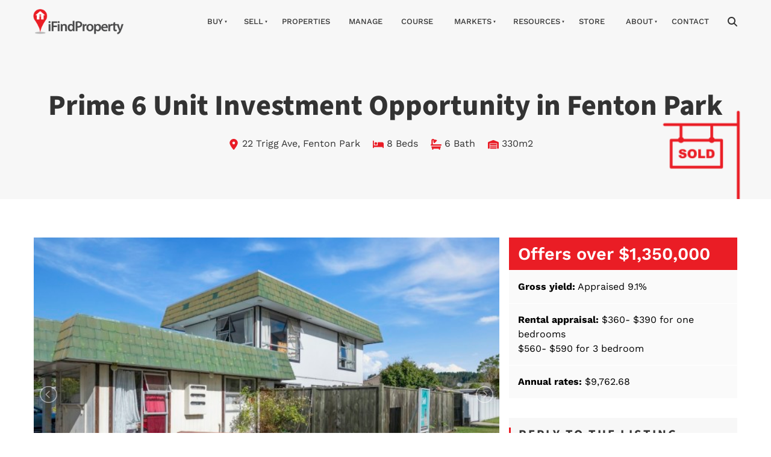

--- FILE ---
content_type: text/html; charset=utf-8
request_url: https://www.ifindproperty.co.nz/properties/22-trigg-ave-fenton-park/
body_size: 22110
content:
<!DOCTYPE html>
<html lang="en">
	<head>
	<!-- Powered by https://www.oncord.com -->
	<title>Prime Investment Opportunity in Fenton Park</title>
	<meta name="title" content="Prime Investment Opportunity in Fenton Park">
	<meta name="description" content="Prime Investment Opportunity in Fenton Park, Rotorua. Comprising 6 units, with potential to increase to a massive 9% gross yield.">
	<meta name="keywords" content="Investment property, buy rental property, Fenton Park property finder,Fenton Park buyers agent, property, investment property,22 Trigg Ave,Rotorua investment,">
	<meta name="date.created" content="2024-02-29">
	<meta name="date.modified" content="2024-04-17">
	<meta name="robots" content="index,follow,max-image-preview:large,max-snippet:-1,max-video-preview:-1">
	<meta name="generator" content="https://www.oncord.com/">
	<link rel="canonical" href="https://www.ifindproperty.co.nz/properties/22-trigg-ave-fenton-park/" />
	<meta itemprop="name" content="Prime Investment Opportunity in Fenton Park">
	<meta itemprop="description" content="Prime Investment Opportunity in Fenton Park, Rotorua. Comprising 6 units, with potential to increase to a massive 9% gross yield.">
	<meta itemprop="image" content="https://www.ifindproperty.co.nz/media/website_pages/properties/22-trigg-ave-fenton-park/00_066_Open2view_ID571548-trigg.jpg">
	<meta name="twitter:card" content="summary">
	<meta name="twitter:title" content="Prime Investment Opportunity in Fenton Park">
	<meta name="twitter:description" content="Prime Investment Opportunity in Fenton Park, Rotorua. Comprising 6 units, with potential to increase to a massive 9% gross yield.">
	<meta name="twitter:image:src" content="https://www.ifindproperty.co.nz/media/website_pages/properties/22-trigg-ave-fenton-park/00_066_Open2view_ID571548-trigg.jpg">
	<meta property="og:url" content="https://www.ifindproperty.co.nz/properties/22-trigg-ave-fenton-park/">
	<meta property="og:title" content="Prime Investment Opportunity in Fenton Park">
	<meta property="og:description" content="Prime Investment Opportunity in Fenton Park, Rotorua. Comprising 6 units, with potential to increase to a massive 9% gross yield.">
	<meta property="og:site_name" content="iFindProperty">
	<meta property="og:type" content="website">
	<meta property="article:tag" content="Investment property, buy rental property, Fenton Park property finder,Fenton Park buyers agent, property, investment property,22 Trigg Ave,Rotorua investment,">
	<meta property="og:image" content="https://www.ifindproperty.co.nz/media/website_pages/properties/22-trigg-ave-fenton-park/00_066_Open2view_ID571548-trigg.jpg">
	<meta property="og:image:width" content="1000">
	<meta property="og:image:height" content="666">

	<link rel="stylesheet" type="text/css" href="/_public/Framework/Assets/CSS/server.php?css=145606380&v=20313370685733294c69fb8f5ba0ffc467208a4d" />

		<meta charset="utf-8" />
		<meta name="viewport" content="width=device-width, initial-scale=1.0, maximum-scale=1.0, minimum-scale=1.0, user-scalable=no" />
		<meta name="HandheldFriendly" content="true" />
		<link rel="icon" type="image/png" sizes="32x32" href="/media/website_designs/68/favicon.ico">
		<style>
@font-face {
    font-family: 'Work Sans';
    font-style: normal;
    font-display: swap;
    src: url(https://fonts.gstatic.com/s/worksans/v19/QGYsz_wNahGAdqQ43RhPfqrol_lQ4A.woff2) format('woff2-variations');
	font-weight: 100 900;
}

@font-face {
    font-family: 'Work Sans';
    font-style: italic;
    font-display: swap;
    src: url(https://fonts.gstatic.com/s/worksans/v19/QGYqz_wNahGAdqQ43Rh_eaDptfxA4OD3.woff2) format('woff2-variations');
	font-weight: 100 900;
}
</style>
<style>
@font-face {
    font-family: 'Mada';
    font-style: normal;
    font-display: swap;
    src: url(https://fonts.gstatic.com/s/mada/v19/7Auwp_0qnzeSTTDMLCrX0kU.woff2) format('woff2-variations');
	font-weight: 200 900;
}
</style>
<style>
* { box-sizing: border-box }

img,svg,iframe
{
	max-width: 100%;
}

iframe[src^="https://www.youtube.com/embed/"], iframe[src^="https://youtu.be/"]
{
	max-height: 66vw;
}
/* HTML */
html
{
	 touch-action: manipulation;
	 -webkit-text-size-adjust: 100%;
	font-size: 16px;
}

@media (max-width: 700px) {
html
{
	font-size: 14px;
}
}

h1:first-child, h2:first-child, h3:first-child, h4:first-child, h5:first-child, h6:first-child, p:first-child {
	margin-top: 0;
}
/* Body */
body
{
	margin: 0;
	font-family: "Work Sans", sans-serif;
	color: #333;
	font-size: 1rem;
	line-height: 1.55rem;
}

p
{
    margin-block-start: 0;
    margin-top: 0rem;
    margin-block-end: 0;
    margin-bottom: 0.8rem;
}

/* H1 */
h1
{
	font-family: "Mada", sans-serif;
	font-weight: 700;
	font-size: 4.2358rem;
	line-height: 4.9245rem;
	margin-top: 3.1rem;
	margin-bottom: 1.6rem;
}

/* H2 */
h2
{
	font-family: "Mada", sans-serif;
	font-weight: 600;
	font-size: 2.6179rem;
	line-height: 3.1850rem;
	margin-top: 3.1rem;
	margin-bottom: 1.6rem;
}

/* H3 */
h3
{
	font-family: "Mada", sans-serif;
	font-weight: 500;
	font-size: 1.618rem;
	line-height: 2.1180rem;
	margin-top: 2.3rem;
	margin-bottom: 0.8rem;
}

/* H4 */
H4
{
	font-family: "Mada", sans-serif;
	font-weight: 500;
	font-size: 1.5rem;
	line-height: 1.55rem;
	margin-top: 2.3rem;
	margin-bottom: 0.8rem;
}

/* H5 */
H5
{
	font-family: "Mada", sans-serif;
	font-weight: 500;
	font-size: 1.3rem;
	line-height: 1.55rem;
	margin-top: 1.6rem;
	margin-bottom: 0.8rem;
}

/* Links */
a
{
	color: #e91c26;
	text-decoration: none;
}

a:hover
{
}

/* Forms */
input[type=text],input[type=email],input[type=url],input[type=password],input[type=number],textarea
{
	font-family: inherit;
	font-size: inherit;
	padding: .5em 1em;
	border: 1px solid #cccccc;
	border-radius: 1px;
	box-sizing: border-box;
	transition: box-shadow 0.1s linear, border 0.1s linear;
	box-shadow: 0 0, 0 0 #428bca inset, 0 0, 0 0;
	background: #fff;
}

input[type=text]:focus,input[type=email]:focus,input[type=url]:focus,input[type=password]:focus,input[type=number]:focus,textarea:focus,select:focus
{
	box-shadow: 0 0, 0 1px #428bca, 0 0, 0 0;
	border-bottom: 1px solid #428bca;
	outline: none;
}

select
{
	font-family: inherit;
	font-size: 12pt;
	padding: .5em 1em;
	border: 1px solid #cccccc;
	background: #fff;
	height: 40px;
	box-sizing: border-box;
}

input[type=text].small,input[type=email].small,input[type=url].small,input[type=password].small,input[type=number].small,textarea,select.small
{
	padding: 0.3em 0.6em;
}

button[type=submit]
{
	display: inline-block;
	vertical-align: top;
	outline: none;
	background-color: #428bca;
	background-image: linear-gradient(to bottom, #4b92cb, #3b89c7);

	border: 1px solid #428bca;
	color: #fff;
	padding: 10px 25px 10px 25px;
	border-radius: 3px;
	margin-top: 2px;
	margin-bottom: 2px;
	cursor: pointer;
	font-weight: bold;
	font-size: inherit;
}

button[type=submit]:focus
{
	box-shadow: 0 0 3px rgba(200, 200, 200, 0.3);
}

button[type=submit]:active
{
	background: #3379b1;
	background-image: none;
	color: rgba(255, 255, 255, 0.95);
	padding: 11px 25px 9px 25px;
	transition: background linear 0.05s;
}

button[type=submit]:active svg
{
	color: rgba(255, 255, 255, 0.95);
}

button[type=submit].submitButtonSubmitted
{
	color: rgba(0,0,0,0) !important;
	position: relative;
	user-select: none;
}

button[type=submit].submitButtonSubmitted *
{
	visibility: hidden !important;
}

button[type=submit].submitButtonSubmitted:before
{
	position: absolute;
	top: 4px;
	left: 4px;
	bottom: 4px;
	right: 4px;
	content: '';
	display: block;
	background: url("[data-uri]") no-repeat center center;
}
/*
	Elements covered by this CSS:
	- forms:row
	- forms:submitbutton
	- forms:editbox
	- forms:textarea
	- forms:checkbox
	- forms:radiobutton
	- forms:combobox
*/

/* --------------------- Form Rows --------------------- */

/* Minimal Form Rows */
.formRow
{
	background-color: transparent;
	/* display: flex;
	justify-content: flex-start;
	flex-flow: row wrap;
	align-items: center; */
	margin: 10px auto;
	padding: 10px;
	position: relative;
	color: inherit;
}

.formRow br
{
	line-height: .5rem;
	font-size: .5rem;
}

/* Form row label */
.formRow .formRowLabel
{
	position: relative;
	padding-left: 8px;
	color: inherit;
	font-size: 0.9em;
	text-align: left;
	width: 100%;
	display: block;
}

/* Row Description */
.formRow .formRowDescription
{
	position: relative;
	padding-left: 8px;
	color: inherit;
	text-align: left;
	width: 100%;
	display: block;
}

/* Container for form row description */
.formRow .description_container
{
	padding: 0px 8px;
	opacity: 0;
	height: 0;
	transition: all 0.5s ease-out;
	overflow: hidden;
}

/*  */
.formRow .description_container_active
{
	opacity: 1;
	height: auto;
	padding: 6px 8px;
}

/* --------------------- Buttons --------------------- */

button[type=submit]
{
	background: transparent;
	min-width: 150px;
	padding: 15px 20px;
	text-transform: uppercase;
	color: #e91c26;
	border: 2px solid #e91c26;
	font: inherit;
	cursor: pointer;
	font-size: 1em;
	letter-spacing: 1px;
	border-radius: 4px;
	transition: color 0.4s ease-out, background-color 0.4s ease-out;
}

button[type=submit]:hover
{
	background: #e91c26;
	color: #ffffff;
}

button[type=submit]:focus
{
	box-shadow: none;
}

button[type=submit]:active
{
	background: #e91c26;
	background-image: none;
	color: rgba(255, 255, 255, 0.95);
	transition: background linear 0.05s;
	padding: 15px 20px;
}

button[type=submit]:active svg
{
	color: rgba(255, 255, 255, 0.95);
}

button[type=submit].submitButtonSubmitted
{
	background-color: #e91c26;
	color: rgba(0,0,0,0) !important;
	position: relative;
	user-select: none;
	transition: none;
}

/* Hide any text or icons inside the button when submitted*/
button[type=submit].submitButtonSubmitted *
{
	visibility: hidden !important;
}

button[type=submit].submitButtonSubmitted:before
{
	position: absolute;
	top: 4px;
	left: 4px;
	bottom: 4px;
	right: 4px;
	content: '';
	display: block;
	background: url("[data-uri]") no-repeat center center;
}

button[type=submit]:disabled
{
	cursor: default;
	background: #e0e0e0;
	color: #b0b0b0;
	border: none;
}

/* --------------------- Text Inputs & Textarea --------------------- */

input[type=text],
input[type=email],
input[type=url],
input[type=password],
input[type=number],
textarea
{
	background-color: transparent;
	border: none;
	border-bottom: 2px solid;
	border-color: inherit;
	width: 100%;
	font: inherit;
	line-height: 2em;
	padding-left: 8px;
	transition: border-color 0.4s ease-out;
	border-top-left-radius: 4px;
	border-top-right-radius: 4px;
	outline: none;
	box-shadow: none;
	color: inherit;
}

textarea
{
	background-color: rgba(220,220,220, 0.2);
	resize: vertical;
	margin-top: 10px;
}

/* Focused styles for inputs */
input[type=text]:focus,
input[type=email]:focus,
input[type=url]:focus,
input[type=password]:focus,
input[type=number]:focus,
textarea:focus
{
	border-color: #e91c26;
	outline: none;
	box-shadow: none;
	border-bottom-width: 2px;
}

/* --------------------- Checkbox & Radiobutton --------------------- */

/* Container for the actual box portion of the checkbox and radiobutton */
label.s8-checkbox-container,
label.s8-radiobutton-container
{
	box-sizing: border-box;
	min-width: 1.5em;
	min-height: 1.5em;
	margin-right: 10px;
	margin-top: 1px;
	vertical-align: middle;
	display: inline-block;
	position: relative;
	user-select: none;
	cursor: pointer;
}

/* Hidden input for checkbox and radio button */
label.s8-checkbox-container input,
label.s8-radiobutton-container input
{
	display: none;
}

/* The actual box that makes up the styled checkbox or radiobutton */
label.s8-checkbox-container input ~ .s8-checkbox,
label.s8-radiobutton-container input ~ .s8-radiobutton
{
	position: absolute;
	top: 0;
	right: 0;
	bottom: 0;
	left: 0;
	background: #fff;
	border: 1px solid rgba(175,175,175,0.8);
	transition: all 0.3s ease-out;
	background-color: transparent;
}

/* Checkbox itself only: Rounded Square */
label.s8-checkbox-container input ~ .s8-checkbox
{
	border-radius: 4px;
}

/* Radiobutton itself only: Round */
label.s8-radiobutton-container input ~ .s8-radiobutton
{
	border-radius: 50%;
}

/* Common styles for checkbox tick and radiobutton dot before elements */
label.s8-checkbox-container input ~ .s8-checkbox:before,
label.s8-radiobutton-container input ~ .s8-radiobutton:before
{
	content: '';
	position: absolute;
	opacity: 0;
	transition: opacity 0.3s ease-out;
}

/* The checked tick for checkbox, hidden until checked */
label.s8-checkbox-container input ~ .s8-checkbox:before
{
	left: .55em;
	top: .28em;
	width: .22em;
	height: .55em;
	border: solid #fff;
	border-width: 0 2px 2px 0;
	-webkit-transform: rotate(38deg);
	transform: rotate(38deg);
}

/* The checked dot for radiobutton, hidden until checked */
label.s8-radiobutton-container input ~ .s8-radiobutton:before
{
	top: 50%;
	left: 50%;
	width: 8px;
	height: 8px;
	margin-top: -4px;
	margin-left: -4px;
	background: #e91c26;
	border-radius: 1em;
}

/* Hover on Checkbox and Radio Button*/
label.s8-checkbox-container input ~ .s8-checkbox:hover,
label.s8-radiobutton-container input ~ .s8-radiobutton:hover
{
	border-color: #e91c26;
}

/* Text Label for checkbox and radiobutton */
label.s8-checkbox-label,
label.s8-radiobutton-label
{
	cursor: pointer;
}

/* Style actual checkbox/radiobutton when hidden input is active */
label.s8-checkbox-container input:active ~ .s8-checkbox,
label.s8-radiobutton-container input:active ~ .s8-radiobutton
{

}

/* When Checkbox is Checked */
label.s8-checkbox-container input:checked ~ .s8-checkbox
{
	background-color: #e91c26;
	border-color: #e91c26;
}

/* When checkbox is checked, reveal the tick */
label.s8-checkbox-container input:checked ~ .s8-checkbox:before
{
	opacity: 1;
}

/* When radiobutton is checked, reveal the dot */
label.s8-radiobutton-container input:checked ~ .s8-radiobutton:before
{
	opacity: 1;
}

/* --------------------- Combobox --------------------- */

select
{
	border-radius: 4px;
	border: 1px solid #eee;
	height: 3em;
	transition: border-color 0.3s ease-out;
	cursor: pointer;
	padding: 0 5px;

	/* Colours must be set like this to allow options
		to always be visible */
	background-color: #fff;
	color: #333;

	font-family: inherit;
}

select:focus
{
	box-shadow: none;
	border: 1px solid #eee;
}

select:hover
{
	border-color: #e91c26;
}

.s8-forms-minimal select option
{
	cursor: pointer;
	color: #333;
}</style>

		
		<style>
		.s8-templatesHeader-container {
			box-shadow: 1px 2px 20px rgba(51, 51, 51, 0.05);
		}

		.s8-navigationPrimary>li>a {
			font-size: small;
			text-transform: uppercase;
			font-weight: 500;
		}

		.s8-navigationPrimary>li.s8-navigationPrimaryItem--active>a {
			color: #e91c26;
		}

		.s8-navigationPrimary ul {
			background: #e91c26;
			border-top: 5px solid #24324a;
			min-width: 200px;
		}

		.s8-navigationPrimary>li:hover {
			background: transparent !important;
		}

		.s8-navigationPrimary ul li a {
			color: #fff !important;
			text-transform: uppercase;
			font-size: small;
		}

		form#searchform .formRowColWide {
			position: relative;
		}

		form#searchform input {
			border: 2px solid #e91c26;
			border-radius: 0px !important;
		}

		form#searchform button[type="submit"] {
			border-radius: 0;
			background: #e91c26;
			color: white;
			position: absolute;
			top: 0;
			bottom: 0;
			right: 0;
			border: 2px solid #e91c26;
			margin: 0;
		}

		footer ul {
			list-style: none;
			padding: 0;
			margin: 0;
		}

		footer ul li {
			padding-bottom: 10px;
		}

		@media (max-width:767px) {
			form#searchform button[type="submit"] {
				position: unset;
				margin: 10px 0;
				width: 100%;
			}
		}
	</style>
		
		
		<script>(function(w,d,s,l,i){w[l]=w[l]||[];w[l].push({'gtm.start':
		new Date().getTime(),event:'gtm.js'});var f=d.getElementsByTagName(s)[0],
		j=d.createElement(s),dl=l!='dataLayer'?'&l='+l:'';j.async=true;j.src=
		'https://www.googletagmanager.com/gtm.js?id='+i+dl;f.parentNode.insertBefore(j,f);
	})(window,document,'script','dataLayer','GTM-PCR6TM');</script>
		
		
		<link type="text/css" rel="stylesheet" href="/media/website_designs/68/lightslider/css/lightslider.css" />
		<link type="text/css" rel="stylesheet" href="/media/website_designs/68/lightslider/css/lightgallery.css" />
		<script src="//ajax.googleapis.com/ajax/libs/jquery/1.11.0/jquery.min.js"></script>
		<script src="/media/website_designs/68/lightslider/js/lightslider.js"></script>
		<script src="/media/website_designs/68/lightslider/js/lightgallery.min.js"></script>
	

<style type="text/css">
html {
	scroll-behavior: smooth;
}

footer a
{
	color: currentColor;
	-webkit-transition: all 0.3s ease 0s;
    -moz-transition: all 0.3s ease 0s;
    -o-transition: all 0.3s ease 0s;
    transition: all 0.3s ease 0s;
}

footer h5
{
	font-size: 0.9rem;
	letter-spacing: 2px;
}

.footer_sectionCopyright,
.footer_sectionWidget
{
	font-size: smaller;
}

.footer_sectionWidget a:hover
{
	padding-left: 8px;
}

.s8-templates-card h2,
.s8-templates-card h3
{
	margin: 1rem 0;
}

h4 + h1,
h5 + h1
{
	margin: 0;
}

#footer_quickContact .formRowLabel,
.listing-sidebar .formRowLabel
{
	display: none;
}

#footer_quickContact .formRow,
#dialogLoginForm .formRow,
.listing-sidebar .formRow
{
	margin: 0;
}

.listing-sidebar .formRow
{
	padding-left: 0;
	padding-right: 0
}

#footer_quickContact input[type=text],
#footer_quickContact textarea,
#dialogLoginForm input[type=text],
#dialogLoginForm input[type=password],
.listing-sidebar input[type=text],
.listing-sidebar textarea
{
	border: 0 none;
	background: #eee;
	border-radius: 0;
}

#footer_quickContact button[type=submit],
#dialogLoginForm button[type=submit],
.listing-sidebar button[type=submit]
{
	padding: 10px;
	display: block;
	width: 100%;
}

#dialogLoginForm h3
{
	text-align: center;
    font-size: 3rem;
    margin-top: 1rem;
    font-weight: 800;
    margin-bottom: 2rem;
    color: #3a475d;
    text-transform: uppercase;
}

#dialogLoginForm p
{
	text-align: center;
    font-size: 0.7rem;
}

.s8-templates-flexlayout .s8-templates-card__cardsize-4
{
	box-shadow: 0px 3px 15px rgb(228, 228, 228) !important;
}

.s8-templates-section-contentsize-sm .s8-templates-card
{
	box-shadow: none !important;
}

.s8-templates-card p
{
	font-size: 0.9rem !important;
}

.footerContact h5
{
	text-transform: uppercase;
	font-size: 1rem;
	font-weight: 700;
	letter-spacing: 4px;
	margin: 0;
}	

.footerContact h2
{
	margin: 0;
	font-size: 3rem;
	font-weight: 800;
}

.listing-header
{
	text-align: center;
	position: relative;
}
	
.listing-header h2
{
	font-size: 3rem;
	font-weight: 800;
}

.listing-header ul,
.div-listingMeta ul
{
	margin: 0;
	padding: 0;
}

.listing-header ul li
{
	display: inline;
	padding-right: 1rem;
}

.div-listingMeta ul li,
.div-listingMeta p
{
	color: #636363
}

.div-listingMeta p
{
	margin: 0;
}

.div-listingMeta ul li
{
	display: inline-block;
	padding: 1rem 10px 1rem 0;
}

.listing-header .image-sold
{
	position: absolute;
	bottom: 0;
	right: 0;
	width: 150px;
    height: 150px;
}

.listing-gallery .lSSlideWrapper img
{
	width: 100%;
}

.listing-gallery .lSPager img
{
	
}

.listing-gallery .lSPager li
{
	height: 120px;
	overflow: hidden;
}

.listing-gallery .lSPager li img
{
	min-height: 130px !important;
    width: 100% !important;
}

.listing-content .s8-templates-flexlayout .s8-templates-card__cardsize-4,
.listing-sidebar .s8-templates-flexlayout .s8-templates-card__cardsize-4
{
	box-shadow: none !important;
}

.listing-content h5,
.listing-sidebar h5
{
	font-weight: 700;
	letter-spacing: 3px;
	position: relative;
}

.listing-content h5:before,
.listing-sidebar h5:before
{
	content: " ";
    background: #ea1d25;
    height: 20px;
    width: 3px;
    position: absolute;
    left: -1rem;
}

.listing-content h2
{
	font-weight: 700;
	position: relative;
	margin-top:0;
}

.listing-content h2:before
{
	content: " ";
    background: #ea1d25;
    height: 50px;
    width: 3px;
    position: absolute;
    left: -20px;
}

.listing-content ul
{
	margin: 0;
	padding: 0;
}

.listing-content ul li
{
	list-style: none;
	padding: 5px;
	border-bottom: 1px solid #eee;
}

.property-description ul {
	padding-left: 2em;
}

.property-description ul p { 
	margin-bottom: 0;
}

.property-description ul li 
{
	list-style: disc !important;
	list-style-position: inside;
	border-bottom: none !important;
	font-size: 0.9rem !important;
	
}

.listing-sidebar ul 
{
	margin: 0;
	padding: 0;
}

.listing-sidebar ul li
{
	list-style: none;
	padding: 0;
}

.listing-sidebar ul li
{
	background: #fafafa;
	margin-bottom: 1px;
	padding: 15px;
	display: block;
	color: #000;
}

.listing-sidebar ul li:hover
{
	background: #f7f7f7;
}

.listing-sidebar ul li:first-child
{
	background: #ea1d25;
	padding: 15px;
	color: #fff;
	font-size: 1.8rem;
	font-weight: 600;
}

table td
{
	border-bottom: 1px solid #eee;
}

.post-list-linear .post-list-linear__content p:not(:first-child)
{
	display: none;
}

.market-stat {
	width: 83px; 
	height: 83px; 
	margin-left: auto; 
	margin-right: auto; 
	margin-bottom:1rem; 
	display: block; 
	color: #e91c26;
}

.market-stat p {margin-bottom: 0.5rem;}

.s8-templates-flexlayout .s8-templates-teammember-leftSquare
{
	box-shadow: none !important;
}


.s8-templates-teammember-leftSquare .s8-templates-teammember-right
{
	text-align: left !important;
}

.s8-templates-teammember-leftSquare .s8-templates-teammember-right h4
{
	font-size: 1.2rem;
}

.s8-templates-teammember-leftSquare .s8-templates-teammember-right .s8-templates-teammember-content p
{
	margin-bottom: 0;
	border-bottom: 1px dotted #eee;
	font-size: 0.8rem !important;
}

.s8-templates-teammember-leftSquare .s8-templates-teammember-right .s8-templates-teammember-content p .s8-standard-icon 
{
	margin-right: 0.5rem;
	vertical-align: text-bottom;
}


.s8-templates-teammember-leftSquare .s8-templates-teammember-right .s8-templates-teammember-content p a
{
	color: #9e474b;
}

#formSelection select
{
	width: 100%;
}

.section-listingContent .s8-templates-card
{
	padding: 0 !important;
	box-shadow: none !important;
	-webkit-transition: all 0.3s ease 0s;
    -moz-transition: all 0.3s ease 0s;
    -o-transition: all 0.3s ease 0s;
    transition: all 0.3s ease 0s;
}

@media (min-width: 1200px)
{
	.section-listingContent .s8-templates-card
	{
		width: 30%;
	}
}

@media (max-width: 700px) {
	.section-listingContent .s8-templates-card
	{
		width: 100%;
	}
}

.section-listingContent .s8-templates-card:hover
{
	background-color: #fff !important;
}

.div-listingMeta
{
	padding: 20px;
}

.div-listingMeta h3,
.div-listingMeta h5
{
	margin: 0;
	color: red;
	padding: 0;
}

.div-listingImage
{
	position: relative;
}

.div-listingImage .span 
{
	position: absolute;
    color: #fff;
    font-size: 11px;
    padding: 2px 15px;
    line-height: 1.5;
    border-radius: 2px;
	z-index:2;
}

.div-listingImage span.span_sold
{
	background-color: rgb(255, 0, 2);
	top: 20px;
    left: 20px;
}

.div-listingImage span.span_dualincome
{
	background-color: rgba(241,191,127);
	top: 20px;
    left: 20px;
}


.div-listingImage span.span_newbuild
{
	background-color: #d33;
	top: 20px;
	right: 20px;
}

.div-listingImage span.span_extra
{
	background-color: rgba(0,115,225);
	top: 20px;
	right: 20px;
}

.div-listingImage img
{
	-webkit-filter: grayscale(50%); /* Safari 6.0 - 9.0 */
    filter: grayscale(50%);
}

.section-listingContent .s8-templates-card:hover .div-listingImage img
{
	-webkit-filter: grayscale(0%); /* Safari 6.0 - 9.0 */
    filter: grayscale(0%);
}

.div-listingImage .div-listingAddress
{
	position: absolute;
    color: #fff;
    font-size: 11px;
    line-height: 1.5;
    z-index: 2;
    bottom: 7px;
    left: 0;
    width: 100%;
    padding: 10px;
    background: rgb(54 54 64 / 41%);
}

.div-listingAgent
{
	padding: 20px;
	border-top: 1px solid #f7f7f7;
	position: relative;
	color: #636363;
	font-size: smaller;
}

.div-listingAgent div
{
	position: absolute;
    right: 10px;
    top: 25%;
}

.section-listingContent .s8-templates-card:hover .div-listingAgent div .s8-standard-icon
{
	color: rgb(255, 0, 2) !important;
}

.tooltip {
  position: relative;
  display: inline-block;
}

.tooltip .tooltiptext {
  visibility: hidden;
  width: 120px;
  background-color: rgb(99 99 99 / 90%);
  color: #fff;
  text-align: center;
  padding: 3px 0;
  border-radius: 4px;
  position: absolute;
  z-index: 1;
  font-size: 0.8rem;
  
  width: 120px;
  top: 80%;
  left: 50%;
  margin-left: -60px; /* Use half of the width (120/2 = 60), to center the tooltip */
}

.tooltip:hover .tooltiptext {
  visibility: visible;
}

.s8-faq__heading
{
	font-size: 1rem;
}

.s8-faq__text
{
	font-size: 0.8rem;
}

.textlist li {margin-bottom: 0.7rem;}


.sectionCTA .s8-templates-button
{
	width: 100%;
}

.sectionCTA .s8-templates-button-container
{
	font-size: 1rem;
	letter-spacing: 3px;
	font-weight: 700;
}

.redtext 
{
	color: #eb141f;
}

.img-circle {
    border-radius: 50%

}

.article-footer-img 
{
	max-width:130px !important;
	margin: 0 0 1em 0;
}

.article-footer-img img {
	max-width: 130px;
}

hr 
{ 
	margin-block: 1.5em;
	border: 1px solid #eee;
}

.ifpheader {
 color: #e91c26;
}

blockquote {
    position: relative;
    padding: 1.5em;
    -webkit-border-radius: 0;
    -moz-border-radius: 0;
    border-radius: 0;
    -webkit-background-clip: padding-box;
    -moz-background-clip: padding;
    background-clip: padding-box
}

blockquote p {
    margin-bottom: 1em
}

blockquote .quote-author {
    display: block;
    float: left;
    margin-right: 1em;
    max-width: 40px;
    -webkit-border-radius: 0;
    -moz-border-radius: 0;
    border-radius: 0;
    -webkit-background-clip: padding-box;
    -moz-background-clip: padding;
    background-clip: padding-box
}

.blockquote-default {
    color: #2f353e;
    /*border: 1px solid #8f8f8f;*/
    padding-left: 4em;
    background: #fff
}

.blockquote-default small {
    color: #2f353e;
	display: block;
}

.blockquote-default:before {
    position: absolute;
    width: 28px;
    height: 28px;
    top: .4em;
    left: .4em;
    content: "“";
    font-size: 50px;
    line-height: 50px;
    color: inherit
}

.blockquote-widget {
    color: #fff;
    /*border: 1px solid #8f8f8f;*/
    padding-left: 4em;
	margin-bottom: 0;
	border: none;
	padding-1em;
}

.blockquote-widget small {
    color: #fff
}

.blockquote-widget:before {
    position: absolute;
    width: 28px;
    height: 28px;
    top: .4em;
    left: .4em;
    content: "“";
    font-size: 50px;
    line-height: 50px;
    color: inherit
}


.blockquote-primary {
    color: #fff;
    border: 1px solid #0d5d4d;
    padding-left: 4em;
    background: #8c0b05
}

.blockquote-primary small {
    color: #fff;
	display: block;
}

.blockquote-primary:before {
    position: absolute;
    width: 28px;
    height: 28px;
    top: .4em;
    left: .4em;
    content: "“";
    font-size: 50px;
    line-height: 50px;
    color: inherit
}

.blockquote-secondary {
    color: #fff;
    border: 1px solid #0d0d0d;
    padding-left: 4em;
    background: #333
}

.blockquote-secondary small {
    color: #fff;
	display: block;
}

.blockquote-secondary:before {
    position: absolute;
    width: 28px;
    height: 28px;
    top: .4em;
    left: .4em;
    content: "“";
    font-size: 50px;
    line-height: 50px;
    color: inherit
}

.blockquote-thirdly {
    /*color: #fff;
    border: 1px solid #0d5d4d;*/
    padding-left: 4em;
    background: #eee;
}

.blockquote-thirdly small {
    color: #333;
	display: block;
}

.blockquote-thirdly:before {
    position: absolute;
    width: 28px;
    height: 28px;
    top: .4em;
    left: .4em;
    content: "“";
    font-size: 50px;
    line-height: 50px;
    color: inherit
}

.testimonial-img {
	max-width: 100px; 
	border-radius: 50%; 
	margin-top: 15px;
}

.spacer-md {
    margin-bottom: 20px;
    line-height: 20px;
}

.padding-md {
    padding: 2em
}

.bg-dark {
    background: rgba(51, 51, 51, 0.8);
    color: #fff
}

.red-highlight {
	color: #e91c26;
}


/* floating newsletter */
.container-floatingNewsletter
{
	position: fixed;
    right: 10px;
    bottom: 0;
    background: #25334a;
    border-radius: 10px 10px 0 0;
    max-width: 500px;
	z-index: 999;
	transition: all 1s;
	height: 90px;
	color: #fff;
}

.container-floatingNewsletter.showAll
{
	height: 290px;
}

	@media (max-width: 700px)
	{
		.container-floatingNewsletter
		{
			width: 94vw;
		}
	}

.wrapper-floatingNewsletter
{
    padding: 1rem 3rem;
    font-size: 0.8rem;
    line-height: 1.3;
    text-align: center;
	position: relative;
}

.container-floatingNewsletter .click
{
    position: absolute;
    top: -30px;
    right: 0;
    background: #26344a;
    padding: 10px;
    border-radius: 50px 50px 0 0;
}

.wrapper-floatingNewsletter .remove
{
	right: 10px;
	position: absolute;
	top: 10px;
}

.wrapper-floatingNewsletter h2
{
	margin-top: 0;
    color: inherit;
    font-size: 20px;
    line-height: 1;
    margin-bottom: 10px;
    font-weight: 700;
}
	@media (max-width: 700px)
	{
		.wrapper-floatingNewsletter h2
		{
			font-size: 24px;
		}
	}

.wrapper-floatingNewsletter .formRow
{
	padding: 0;
	background: transparent;
}

.wrapper-floatingNewsletter .formRowLabel
{
	display: none;
}

.wrapper-floatingNewsletter input[type=text]
{
	width: 100%;
	background: #fff;
	border: 0 none;
	border-radius: 5px;
	color: #222;
}

.wrapper-floatingNewsletter button
{
    background: #e21a37;
	color: #fff;
    padding: 12px;
    border-radius: 0;
    font-size: 12px;
    text-transform: uppercase;
    font-weight: 600;
    letter-spacing: 3px; 
}

.container-floatingNewsletter .hidden
{
	display: none;
}

.ifindcolor {
	color: #e91c26;
}

.ifind-bgcolor { 
	background-color: #e91c26;
}

.listing-icon {
	width: 18px; 
	height: 18px; 
	color: #e91c26;
}
</style>

</head>
	<body>
		<header class="s8-templatesHeader s8-templates-header--noFunctions s8-templatesHeader-slim" style=""><!-- LOGO--><div class="s8-templatesHeader-container" style="background-color: #f7f7f7;">
	<div class="s8-templatesHeader-grid s8-templatesHeader-container-size-md">
		
		<div class="s8-templatesHeader-logo">
			<a href="/" class="s8-templatesHeader-logo-link">
				<img class="s8-templatesHeader-logo-image" src="/media/website_designs/68/IFP-logo-rgb.png" alt="Logo" style="max-height: 60px; max-width: 150px;" />
			</a>
		</div>

		<div class="s8-templatesHeader-navigation-container s8-templatesHeader-navHighlight-dark" style="background-color: #f7f7f7;">
			<nav class="s8-templatesHeader-navigation-nav" style="color: #333333;">
				<ul class="s8-navigationPrimary s8-navigationPrimaryMobile" aria-label="Open Mobile Menu"><li><a href="#" title="Mobile Menu"><svg class="s8-navigationPrimary__hamburgerSVG" viewBox="0 0 16 16"><path class="s8-navigationPrimaryMobile-bar1" d="m 2,3 12,0"></path><path class="s8-navigationPrimaryMobile-bar2" d="m 2,8 12,0"></path><path class="s8-navigationPrimaryMobile-bar3" d="m 2,13 12,0"></path></svg><span class="s8-navigationPrimary__menuText">Menu</span></a></li></ul><ul id="headerNav" class="s8-navigationPrimary s8-navigationPrimary-horizontal s8-navigationPrimary-openOnHover s8-navigationPrimary-preventWrap"><li class="s8-navigationPrimary-hasChildren"><a href="/buy/">Buy</a><ul><li><a href="/buy/buyers-agency/">Buyers Agency</a></li><li><a href="/buy/commercial/">Commercial</a></li><li><a href="/buy/build-new/">New Builds</a></li></ul></li><li class="s8-navigationPrimary-hasChildren"><a href="/sell/">Sell</a><ul><li><a href="/sell/request-appraisal/">Request Appraisal</a></li></ul></li><li><a href="/properties/">Properties</a></li><li><a href="/property-management/">Manage</a></li><li><a href="/course/">Course</a></li><li class="s8-navigationPrimary-hasChildren"><a href="/markets/">Markets</a><ul><li><a href="/markets/auckland/">Auckland</a></li><li><a href="/markets/hamilton/">Hamilton</a></li><li><a href="/markets/rotorua/">Rotorua</a></li><li><a href="/markets/tokoroa/">Tokoroa</a></li><li><a href="/markets/hawkes-bay/">Hawkes Bay</a></li><li><a href="/markets/wellington/">Wellington</a></li><li><a href="/markets/christchurch/">Christchurch</a></li><li><a href="/markets/dunedin/">Dunedin</a></li><li><a href="/markets/queenstown/">Queenstown</a></li></ul></li><li class="s8-navigationPrimary-hasChildren"><a href="/resources/">Resources</a><ul><li class="s8-navigationPrimary-hasChildren"><a href="/resources/blog/">Property Blog</a><ul><li><a href="/resources/blog/about-property-investment/">About Property Investment</a></li><li><a href="/resources/blog/accounting-and-tax/">Accounting &amp; Tax</a></li><li><a href="/resources/blog/case-studies/">Case Studies</a></li><li><a href="/resources/blog/covid-19/">Covid-19 Articles and Videos</a></li><li><a href="/resources/blog/due-diligence/">Due Diligence</a></li><li><a href="/resources/blog/goal-setting/">Goal Setting</a></li><li><a href="/resources/blog/insurance/">Insurance</a></li><li><a href="/resources/blog/investment-strategy/">Investment Strategy</a></li><li><a href="/resources/blog/legal/">Legal</a></li><li><a href="/resources/blog/markets/">Local Property Market Updates</a></li><li><a href="/resources/blog/money-tips/">Money Tips</a></li><li><a href="/resources/blog/mortgages/">Mortgages</a></li><li><a href="/resources/blog/property-management/">Property Management</a></li><li><a href="/resources/blog/renovations-and-maintenance/">Renovations And Maintenance</a></li><li><a href="/resources/blog/retirement/">Retirement</a></li><li><a href="/resources/blog/the-numbers/">The Numbers</a></li><li><a href="/resources/blog/video/">Video</a></li><li><a href="/resources/blog/your-expert-team/">Your Expert Team</a></li><li><a href="/resources/blog/commercial-property/">Commercial Property</a></li></ul></li><li><a href="/resources/free-course/">Free Course</a></li><li><a href="/resources/tools/">Tools for Investors</a></li><li><a href="/resources/glossary/">Property Glossary</a></li></ul></li><li><a href="/store/">Store</a></li><li class="s8-navigationPrimary-hasChildren"><a href="/about/">About</a><ul><li><a href="/about/team/">Team</a></li><li><a href="/about/careers/">Careers at iFindProperty</a></li><li><a href="/about/testimonials/">Testimonials</a></li><li><a href="/about/help/">Frequently Asked Questions</a></li></ul></li><li><a href="/contact/">Contact</a></li><li><a href="/search/">
					<standard-icon style="width: 16px; height: 16px; vertical-align: middle;" class="s8-standard-icon"><svg xmlns="http://www.w3.org/2000/svg" viewBox="0 0 512 512" role="img">
  <path d="M416 208c0 45.9-14.9 88.3-40 122.7L502.6 457.4c12.5 12.5 12.5 32.8 0 45.3s-32.8 12.5-45.3 0L330.7 376c-34.4 25.2-76.8 40-122.7 40C93.1 416 0 322.9 0 208S93.1 0 208 0S416 93.1 416 208zM208 352a144 144 0 1 0 0-288 144 144 0 1 0 0 288z" fill="currentColor"/>
  <!--! Font Awesome Free 6.4.0 by @fontawesome - https://fontawesome.com License - https://fontawesome.com/license/free (Icons: CC BY 4.0, Fonts: SIL OFL 1.1, Code: MIT License) Copyright 2023 Fonticons, Inc. -->
</svg></standard-icon>
				</a></li></ul><script>
(()=>{
	let n = document.getElementById("headerNav");
	if(n && window.matchMedia('(max-width: 700px)').matches || localStorage.getItem('primnavcollapse' + window.outerWidth) || n.scrollWidth > n.clientWidth) { localStorage.setItem('primnavcollapse' + window.outerWidth, true); n.classList.add('s8-navigationPrimary--displayStateMobile'); }
})();
</script>

			</nav>
		</div>

		<div class="s8-templatesHeader-featuredContainer">
			
			
		</div>
	</div>
</div>



</header>
		
		
		
		
			


<section id="s8-templatessection1" class="listing-header s8-templates-section" style=""><div class="s8-templates-section-background" style="background-color: #f7f7f7;"></div><div class="s8-templates-section-background" style="background-color: #f7f7f7;"></div><div style="position: relative;padding-left: 1rem;padding-right: 1rem;padding-top: 5rem;padding-bottom: 5rem;" class="s8-templates-section-content s8-templates-section-contentsize-md s8-templates-section-content-paddingleft s8-templates-section-content-paddingright">
	<h2>Prime 6 Unit&nbsp;Investment Opportunity in Fenton Park</h2>
	<ul>
		<li>
			<standard-icon class="listing-icon s8-standard-icon" style="vertical-align: middle;">
				<svg xmlns="http://www.w3.org/2000/svg" viewBox="0 0 384 512" role="img">
  <path d="M215.7 499.2C267 435 384 279.4 384 192C384 86 298 0 192 0S0 86 0 192c0 87.4 117 243 168.3 307.2c12.3 15.3 35.1 15.3 47.4 0zM192 128a64 64 0 1 1 0 128 64 64 0 1 1 0-128z" fill="currentColor"/>
  
</svg></standard-icon> 22 Trigg Ave, Fenton Park
		</li>
		<li><standard-icon class="listing-icon s8-standard-icon" style="vertical-align: middle;"><svg xmlns="http://www.w3.org/2000/svg" viewBox="0 0 640 512" role="img">
  <path d="M32 32c17.7 0 32 14.3 32 32V320H288V160c0-17.7 14.3-32 32-32H544c53 0 96 43 96 96V448c0 17.7-14.3 32-32 32s-32-14.3-32-32V416H352 320 64v32c0 17.7-14.3 32-32 32s-32-14.3-32-32V64C0 46.3 14.3 32 32 32zm144 96a80 80 0 1 1 0 160 80 80 0 1 1 0-160z" fill="currentColor"/>
  
</svg></standard-icon>  8 Beds </li>
		<li><standard-icon class="listing-icon s8-standard-icon" style="vertical-align: middle;"><svg xmlns="http://www.w3.org/2000/svg" viewBox="0 0 512 512" role="img">
  <path d="M96 77.3c0-7.3 5.9-13.3 13.3-13.3c3.5 0 6.9 1.4 9.4 3.9l14.9 14.9C130 91.8 128 101.7 128 112c0 19.9 7.2 38 19.2 52c-5.3 9.2-4 21.1 3.8 29c9.4 9.4 24.6 9.4 33.9 0L289 89c9.4-9.4 9.4-24.6 0-33.9c-7.9-7.9-19.8-9.1-29-3.8C246 39.2 227.9 32 208 32c-10.3 0-20.2 2-29.2 5.5L163.9 22.6C149.4 8.1 129.7 0 109.3 0C66.6 0 32 34.6 32 77.3V256c-17.7 0-32 14.3-32 32s14.3 32 32 32H480c17.7 0 32-14.3 32-32s-14.3-32-32-32H96V77.3zM32 352v16c0 28.4 12.4 54 32 71.6V480c0 17.7 14.3 32 32 32s32-14.3 32-32V464H384v16c0 17.7 14.3 32 32 32s32-14.3 32-32V439.6c19.6-17.6 32-43.1 32-71.6V352H32z" fill="currentColor"/>
  
</svg></standard-icon>  6 Bath </li>
		<li><standard-icon class="listing-icon s8-standard-icon" style="vertical-align: middle;"><svg xmlns="http://www.w3.org/2000/svg" viewBox="0 0 640 512" role="img">
  <path d="M0 488V171.3c0-26.2 15.9-49.7 40.2-59.4L308.1 4.8c7.6-3.1 16.1-3.1 23.8 0L599.8 111.9c24.3 9.7 40.2 33.3 40.2 59.4V488c0 13.3-10.7 24-24 24H568c-13.3 0-24-10.7-24-24V224c0-17.7-14.3-32-32-32H128c-17.7 0-32 14.3-32 32V488c0 13.3-10.7 24-24 24H24c-13.3 0-24-10.7-24-24zm488 24l-336 0c-13.3 0-24-10.7-24-24V432H512l0 56c0 13.3-10.7 24-24 24zM128 400V336H512v64H128zm0-96V224H512l0 80H128z" fill="currentColor"/>
  
</svg></standard-icon>  330m2</li>
	</ul>
	
		
			
			
				<img class="image-sold" width height alt="" style="max-width: 100%;" data-src="/media/website_designs/68/icn_sold.png" loading="lazy" data-lazy="1" src="data:image/svg+xml,%3Csvg xmlns%3D'http:%2F%2Fwww.w3.org%2F2000%2Fsvg' width='3877' height='3888'  viewBox%3D'0 0 3877 3888'%3E%3Cfilter id%3D'b'%3E%3CfeGaussianBlur stdDeviation%3D'12' color-interpolation-filters%3D'sRGB' %2F%3E%3C%2Ffilter%3E%3Cpath d%3D'M0 0h3888v3888H0z' fill%3D'%23210405' %2F%3E%3Cg filter%3D'url(%23b)' transform%3D'scale(15.1)'%3E%3Cellipse fill%3D'%23f31e26' fill-opacity%3D'.9' cx%3D'231' cy%3D'152' rx%3D'4' ry%3D'220' %2F%3E%3Cellipse fill%3D'%23eb1d25' fill-opacity%3D'.9' cx%3D'125' cy%3D'44' rx%3D'112' ry%3D'5' %2F%3E%3Cpath fill%3D'%23831014' fill-opacity%3D'.6' d%3D'M36 84h154v85H36z' %2F%3E%3Cellipse fill%3D'%23ff2028' fill-opacity%3D'.8' cx%3D'114' cy%3D'165' rx%3D'79' ry%3D'4' %2F%3E%3Cpath fill%3D'%23de1b23' fill-opacity%3D'.9' d%3D'M27.2 87.8l122.7-2.6 6.9-54.2 6.1 64.2z' %2F%3E%3Cg transform%3D'translate(103 217) rotate(269) scale(49.3 124.0)'%3E%3Cellipse fill%3D'%23000' fill-opacity%3D'.9' cx%3D'0' cy%3D'0' rx%3D'1' ry%3D'1' %2F%3E%3C%2Fg%3E%3Cg transform%3D'translate(114 151) rotate(181) scale(130 21)'%3E%3Cpath fill%3D'%23000' fill-opacity%3D'.7' d%3D'M-.5-.5h1v1h-1z' %2F%3E%3C%2Fg%3E%3Cg transform%3D'translate(112 104) rotate(0) scale(135 21)'%3E%3Cpath fill%3D'%23000' fill-opacity%3D'.7' d%3D'M-.5-.5h1v1h-1z' %2F%3E%3C%2Fg%3E%3C%2Fg%3E%3C%2Fsvg%3E" />
			
			
	
</div></section>
<section id="s8-templatessection2" class="s8-templates-section" style=""><div class="s8-templates-section-background" style=""></div><div style="position: relative;padding-left: 1rem;padding-right: 1rem;padding-top: 4rem;padding-bottom: 4rem;" class="s8-templates-section-content s8-templates-section-contentsize-md s8-templates-section-content-paddingleft s8-templates-section-content-paddingright">
	<div class="s8-templates-row"><div class="s8-templates-row-container" style="align-items: stretch;">
		<div class="s8-templates-column s8-templates-column-8">
			
			
		
		
		
			<div class="listing-gallery">
				<ul id="imageGallery">
					
						<li data-thumb="/media/website_pages/properties/22-trigg-ave-fenton-park/gallery/00_066_Open2view_ID571548-trigg.jpg" data-src="/media/website_pages/properties/22-trigg-ave-fenton-park/gallery/00_066_Open2view_ID571548-trigg.jpg">
							<img width height alt="" style="max-width: 100%;" data-src="/media/website_pages/properties/22-trigg-ave-fenton-park/gallery/00_066_Open2view_ID571548-trigg.jpg" loading="lazy" data-lazy="1" src="data:image/svg+xml,%3Csvg xmlns='http://www.w3.org/2000/svg'           width='1000' height='666' viewBox='0 0 1024 680' style='background:%237b8c8c'%3E%3Cfilter id='b'%3E%3CfeGaussianBlur stdDeviation='56.8' color-interpolation-filters='sRGB'/%3E%3C/filter%3E%3Cg filter='url(%23b)'%3E%3Crect x='0' y='0' width='1024' height='680' fill='%237b8c8c'/%3E%3Cg transform='scale(4.00) translate(0.5 0.5)'%3E%3Cg transform='translate(198.99 19.55) rotate(272.48) scale(50.46 211.85)'%3E%3Cellipse fill='%236dbbff' fill-opacity='0.50' cx='0' cy='0' rx='1' ry='1'/%3E%3C/g%3E%3Cellipse fill='%23705e1b' fill-opacity='0.50' cx='179' cy='141' rx='92' ry='60'/%3E%3Cg transform='translate(104.11 55.40) rotate(157.94) scale(54.54 27.58)'%3E%3Cellipse fill='%236f6936' fill-opacity='0.50' cx='0' cy='0' rx='1' ry='1'/%3E%3C/g%3E%3Cg transform='translate(92 96) rotate(90) scale(24 34)'%3E%3Crect fill='%23ffffff' fill-opacity='0.50' x='-0.5' y='-0.5' width='1' height='1'/%3E%3C/g%3E%3Cg transform='translate(0.00 91.77) rotate(59.20) scale(19.12 40.43)'%3E%3Cellipse fill='%231c1200' fill-opacity='0.50' cx='0' cy='0' rx='1' ry='1'/%3E%3C/g%3E%3Crect fill='%23fff9f5' fill-opacity='0.50' x='140' y='57' width='51' height='24'/%3E%3Cellipse fill='%23aad5ff' fill-opacity='0.50' cx='228' cy='21' rx='45' ry='53'/%3E%3Cg transform='translate(190.92 92.26) rotate(325.42) scale(32.70 15.74)'%3E%3Cellipse fill='%232e342c' fill-opacity='0.50' cx='0' cy='0' rx='1' ry='1'/%3E%3C/g%3E%3Cg transform='translate(81 6) rotate(-12) scale(220 47)'%3E%3Crect fill='%233c9dff' fill-opacity='0.50' x='-0.5' y='-0.5' width='1' height='1'/%3E%3C/g%3E%3Cellipse fill='%23000000' fill-opacity='0.50' cx='99' cy='133' rx='32' ry='5'/%3E%3C/g%3E%3C/g%3E%3C/svg%3E" />
						</li>
					
						<li data-thumb="/media/website_pages/properties/22-trigg-ave-fenton-park/gallery/00_067_Open2view_ID571548-trigg.jpg" data-src="/media/website_pages/properties/22-trigg-ave-fenton-park/gallery/00_067_Open2view_ID571548-trigg.jpg">
							<img width height alt="" style="max-width: 100%;" data-src="/media/website_pages/properties/22-trigg-ave-fenton-park/gallery/00_067_Open2view_ID571548-trigg.jpg" loading="lazy" data-lazy="1" src="data:image/svg+xml,%3Csvg xmlns='http://www.w3.org/2000/svg'           width='1000' height='666' viewBox='0 0 1024 680' style='background:%237b91a1'%3E%3Cfilter id='b'%3E%3CfeGaussianBlur stdDeviation='56.8' color-interpolation-filters='sRGB'/%3E%3C/filter%3E%3Cg filter='url(%23b)'%3E%3Crect x='0' y='0' width='1024' height='680' fill='%237b91a1'/%3E%3Cg transform='scale(4.00) translate(0.5 0.5)'%3E%3Cg transform='translate(255.00 94.75) rotate(179.94) scale(139.69 22.45)'%3E%3Cellipse fill='%232a271b' fill-opacity='0.50' cx='0' cy='0' rx='1' ry='1'/%3E%3C/g%3E%3Cg transform='translate(124.51 18.98) rotate(181.35) scale(126.56 59.49)'%3E%3Cellipse fill='%2378d1ff' fill-opacity='0.50' cx='0' cy='0' rx='1' ry='1'/%3E%3C/g%3E%3Cg transform='translate(20.15 81.44) rotate(221.17) scale(41.15 23.99)'%3E%3Cellipse fill='%234e4500' fill-opacity='0.50' cx='0' cy='0' rx='1' ry='1'/%3E%3C/g%3E%3Cg transform='translate(142.80 153.66) rotate(274.50) scale(52.97 161.42)'%3E%3Cellipse fill='%23a78767' fill-opacity='0.50' cx='0' cy='0' rx='1' ry='1'/%3E%3C/g%3E%3Cg transform='translate(177.27 13.97) rotate(-89.88) scale(34.94 126.55)'%3E%3Cellipse fill='%234097ff' fill-opacity='0.50' cx='0' cy='0' rx='1' ry='1'/%3E%3C/g%3E%3Cg transform='translate(126.40 63.59) rotate(179.00) scale(61.81 16.80)'%3E%3Cellipse fill='%23e0eaff' fill-opacity='0.50' cx='0' cy='0' rx='1' ry='1'/%3E%3C/g%3E%3Cpolygon fill='%232e444c' fill-opacity='0.50' points='55,111 26,80 160,80'/%3E%3Cellipse fill='%23b4ab9c' fill-opacity='0.50' cx='61' cy='130' rx='84' ry='24'/%3E%3Cpolygon fill='%235a4720' fill-opacity='0.50' points='237.05,53.17,215.26,51.51,183.29,70.34,186.59,78.58'/%3E%3Cg transform='translate(19.16 16.83) rotate(214.98) scale(67.07 29.64)'%3E%3Cellipse fill='%23a2c7fe' fill-opacity='0.50' cx='0' cy='0' rx='1' ry='1'/%3E%3C/g%3E%3C/g%3E%3C/g%3E%3C/svg%3E" />
						</li>
					
						<li data-thumb="/media/website_pages/properties/22-trigg-ave-fenton-park/gallery/00_068_Open2view_ID571548-trigg.jpg" data-src="/media/website_pages/properties/22-trigg-ave-fenton-park/gallery/00_068_Open2view_ID571548-trigg.jpg">
							<img width height alt="" style="max-width: 100%;" data-src="/media/website_pages/properties/22-trigg-ave-fenton-park/gallery/00_068_Open2view_ID571548-trigg.jpg" loading="lazy" data-lazy="1" src="data:image/svg+xml,%3Csvg xmlns='http://www.w3.org/2000/svg'           width='1000' height='666' viewBox='0 0 1024 680' style='background:%23788c8b'%3E%3Cfilter id='b'%3E%3CfeGaussianBlur stdDeviation='56.8' color-interpolation-filters='sRGB'/%3E%3C/filter%3E%3Cg filter='url(%23b)'%3E%3Crect x='0' y='0' width='1024' height='680' fill='%23788c8b'/%3E%3Cg transform='scale(4.00) translate(0.5 0.5)'%3E%3Cg transform='translate(15.89 51.62) rotate(292.77) scale(83.05 47.36)'%3E%3Cellipse fill='%231b2300' fill-opacity='0.50' cx='0' cy='0' rx='1' ry='1'/%3E%3C/g%3E%3Cg transform='translate(178.79 22.37) rotate(272.60) scale(58.34 104.69)'%3E%3Cellipse fill='%236fcbff' fill-opacity='0.50' cx='0' cy='0' rx='1' ry='1'/%3E%3C/g%3E%3Cg transform='translate(155.64 149.88) rotate(171.77) scale(113.88 21.46)'%3E%3Cellipse fill='%23d5b8a8' fill-opacity='0.50' cx='0' cy='0' rx='1' ry='1'/%3E%3C/g%3E%3Cg transform='translate(40.89 130.65) rotate(237.49) scale(19.14 101.02)'%3E%3Cellipse fill='%236b6030' fill-opacity='0.50' cx='0' cy='0' rx='1' ry='1'/%3E%3C/g%3E%3Crect fill='%23917b57' fill-opacity='0.50' x='137' y='53' width='81' height='71'/%3E%3Crect fill='%23eae7e4' fill-opacity='0.50' x='35' y='71' width='24' height='34'/%3E%3Cg transform='translate(174.21 20.89) rotate(360.58) scale(100.90 30.09)'%3E%3Cellipse fill='%2357aeff' fill-opacity='0.50' cx='0' cy='0' rx='1' ry='1'/%3E%3C/g%3E%3Cpolygon fill='%23f6f6ff' fill-opacity='0.50' points='183.80,85.81,179.57,68.30,262.89,63.43,192.69,87.74'/%3E%3Cpolygon fill='%23b9e1ff' fill-opacity='0.50' points='59.95,62.02,68.95,60.18,180.23,24.57,121.12,74.42'/%3E%3Cellipse fill='%235d5e2d' fill-opacity='0.50' cx='255' cy='97' rx='61' ry='25'/%3E%3C/g%3E%3C/g%3E%3C/svg%3E" />
						</li>
					
						<li data-thumb="/media/website_pages/properties/22-trigg-ave-fenton-park/gallery/00_069_Open2view_ID571548-trigg.jpg" data-src="/media/website_pages/properties/22-trigg-ave-fenton-park/gallery/00_069_Open2view_ID571548-trigg.jpg">
							<img width height alt="" style="max-width: 100%;" data-src="/media/website_pages/properties/22-trigg-ave-fenton-park/gallery/00_069_Open2view_ID571548-trigg.jpg" loading="lazy" data-lazy="1" src="data:image/svg+xml,%3Csvg xmlns='http://www.w3.org/2000/svg'           width='1000' height='666' viewBox='0 0 1024 680' style='background:%238096a1'%3E%3Cfilter id='b'%3E%3CfeGaussianBlur stdDeviation='56.8' color-interpolation-filters='sRGB'/%3E%3C/filter%3E%3Cg filter='url(%23b)'%3E%3Crect x='0' y='0' width='1024' height='680' fill='%238096a1'/%3E%3Cg transform='scale(4.00) translate(0.5 0.5)'%3E%3Cg transform='translate(24.17 157.85) rotate(189.79) scale(81.90 20.27)'%3E%3Cellipse fill='%2300030d' fill-opacity='0.50' cx='0' cy='0' rx='1' ry='1'/%3E%3C/g%3E%3Cellipse fill='%2377d3ff' fill-opacity='0.50' cx='205' cy='20' rx='255' ry='40'/%3E%3Cg transform='translate(71.16 71.06) rotate(162.65) scale(46.49 20.57)'%3E%3Cellipse fill='%23585600' fill-opacity='0.50' cx='0' cy='0' rx='1' ry='1'/%3E%3C/g%3E%3Cellipse fill='%233a453b' fill-opacity='0.50' cx='250' cy='87' rx='168' ry='20'/%3E%3Cg transform='translate(242.03 163.29) rotate(59.64) scale(19.29 53.08)'%3E%3Cellipse fill='%23000009' fill-opacity='0.50' cx='0' cy='0' rx='1' ry='1'/%3E%3C/g%3E%3Cpolygon fill='%23d2b193' fill-opacity='0.50' points='-16,94 164,185 223,104'/%3E%3Cg transform='translate(210.64 58.63) rotate(-7.79) scale(78.49 8.45)'%3E%3Cellipse fill='%23f1edea' fill-opacity='0.50' cx='0' cy='0' rx='1' ry='1'/%3E%3C/g%3E%3Cpolygon fill='%23bde3ff' fill-opacity='0.50' points='-16.00,69.05,2.80,37.33,66.83,44.12,74.94,62.64'/%3E%3Cg transform='translate(129 0) rotate(184) scale(255 91)'%3E%3Crect fill='%236db1ff' fill-opacity='0.50' x='-0.5' y='-0.5' width='1' height='1'/%3E%3C/g%3E%3Cpolygon fill='%2305050a' fill-opacity='0.50' points='262.61,111.18,229.98,124.65,271.00,142.75,271.00,129.11'/%3E%3C/g%3E%3C/g%3E%3C/svg%3E" />
						</li>
					
						<li data-thumb="/media/website_pages/properties/22-trigg-ave-fenton-park/gallery/044_Open2view_ID571548-trigg.jpg" data-src="/media/website_pages/properties/22-trigg-ave-fenton-park/gallery/044_Open2view_ID571548-trigg.jpg">
							<img width height alt="" style="max-width: 100%;" data-src="/media/website_pages/properties/22-trigg-ave-fenton-park/gallery/044_Open2view_ID571548-trigg.jpg" loading="lazy" data-lazy="1" src="data:image/svg+xml,%3Csvg xmlns='http://www.w3.org/2000/svg'           width='1000' height='667' viewBox='0 0 1024 680' style='background:%23958f8c'%3E%3Cfilter id='b'%3E%3CfeGaussianBlur stdDeviation='56.8' color-interpolation-filters='sRGB'/%3E%3C/filter%3E%3Cg filter='url(%23b)'%3E%3Crect x='0' y='0' width='1024' height='680' fill='%23958f8c'/%3E%3Cg transform='scale(4.00) translate(0.5 0.5)'%3E%3Cg transform='translate(144.21 167.03) rotate(273.07) scale(70.27 116.34)'%3E%3Cellipse fill='%23433124' fill-opacity='0.50' cx='0' cy='0' rx='1' ry='1'/%3E%3C/g%3E%3Cg transform='translate(124.57 4.19) rotate(329.41) scale(145.65 52.77)'%3E%3Cellipse fill='%23eff1ef' fill-opacity='0.50' cx='0' cy='0' rx='1' ry='1'/%3E%3C/g%3E%3Cellipse fill='%23383a36' fill-opacity='0.50' cx='102' cy='51' rx='16' ry='20'/%3E%3Cg transform='translate(231.23 113.32) rotate(80.01) scale(25.88 20.43)'%3E%3Cellipse fill='%23bed2e6' fill-opacity='0.50' cx='0' cy='0' rx='1' ry='1'/%3E%3C/g%3E%3Cpolygon fill='%233c0800' fill-opacity='0.50' points='22.51,113.43,30.29,129.48,-16.00,155.14,-16.00,124.78'/%3E%3Cellipse fill='%230d1d21' fill-opacity='0.50' cx='199' cy='130' rx='14' ry='32'/%3E%3Cg transform='translate(246.13 40.58) rotate(173.91) scale(68.70 12.40)'%3E%3Cellipse fill='%234a4c41' fill-opacity='0.50' cx='0' cy='0' rx='1' ry='1'/%3E%3C/g%3E%3Cg transform='translate(58 153) rotate(-95) scale(37 48)'%3E%3Crect fill='%23631700' fill-opacity='0.50' x='-0.5' y='-0.5' width='1' height='1'/%3E%3C/g%3E%3Cg transform='translate(111.09 136.82) rotate(203.77) scale(146.35 21.08)'%3E%3Cellipse fill='%23998c84' fill-opacity='0.50' cx='0' cy='0' rx='1' ry='1'/%3E%3C/g%3E%3Cellipse fill='%23ece7e5' fill-opacity='0.50' cx='64' cy='37' rx='20' ry='65'/%3E%3C/g%3E%3C/g%3E%3C/svg%3E" />
						</li>
					
						<li data-thumb="/media/website_pages/properties/22-trigg-ave-fenton-park/gallery/046_Open2view_ID571548-trigg.jpg" data-src="/media/website_pages/properties/22-trigg-ave-fenton-park/gallery/046_Open2view_ID571548-trigg.jpg">
							<img width height alt="" style="max-width: 100%;" data-src="/media/website_pages/properties/22-trigg-ave-fenton-park/gallery/046_Open2view_ID571548-trigg.jpg" loading="lazy" data-lazy="1" src="data:image/svg+xml,%3Csvg xmlns='http://www.w3.org/2000/svg'           width='1000' height='666' viewBox='0 0 1024 680' style='background:%2399938e'%3E%3Cfilter id='b'%3E%3CfeGaussianBlur stdDeviation='56.8' color-interpolation-filters='sRGB'/%3E%3C/filter%3E%3Cg filter='url(%23b)'%3E%3Crect x='0' y='0' width='1024' height='680' fill='%2399938e'/%3E%3Cg transform='scale(4.00) translate(0.5 0.5)'%3E%3Cg transform='translate(198.11 136.25) rotate(170.00) scale(192.85 43.38)'%3E%3Cellipse fill='%23363038' fill-opacity='0.50' cx='0' cy='0' rx='1' ry='1'/%3E%3C/g%3E%3Cg transform='translate(78.75 36.96) rotate(92.72) scale(42.45 209.16)'%3E%3Cellipse fill='%23e0d9d4' fill-opacity='0.50' cx='0' cy='0' rx='1' ry='1'/%3E%3C/g%3E%3Crect fill='%23270d00' fill-opacity='0.50' x='223' y='75' width='33' height='74'/%3E%3Cpolygon fill='%23e5d3cb' fill-opacity='0.50' points='189.81,108.46,224.73,110.86,221.15,72.77,149.51,80.63'/%3E%3Cellipse fill='%23162437' fill-opacity='0.50' cx='132' cy='165' rx='46' ry='43'/%3E%3Cg transform='translate(29.10 87.70) rotate(310.08) scale(21.52 56.03)'%3E%3Cellipse fill='%23e4d4ac' fill-opacity='0.50' cx='0' cy='0' rx='1' ry='1'/%3E%3C/g%3E%3Cg transform='translate(206.63 157.86) rotate(34.92) scale(44.13 17.45)'%3E%3Cellipse fill='%239ca0af' fill-opacity='0.50' cx='0' cy='0' rx='1' ry='1'/%3E%3C/g%3E%3Cg transform='translate(80.93 90.06) rotate(79.63) scale(14.93 41.01)'%3E%3Cellipse fill='%23ba9a2e' fill-opacity='0.50' cx='0' cy='0' rx='1' ry='1'/%3E%3C/g%3E%3Cpolygon fill='%23ff8934' fill-opacity='0.50' points='257.11,128.26,271.00,125.11,219.25,103.19,222.45,113.86'/%3E%3Cg transform='translate(30.51 151.41) rotate(355.21) scale(63.77 23.98)'%3E%3Cellipse fill='%2375767b' fill-opacity='0.50' cx='0' cy='0' rx='1' ry='1'/%3E%3C/g%3E%3C/g%3E%3C/g%3E%3C/svg%3E" />
						</li>
					
						<li data-thumb="/media/website_pages/properties/22-trigg-ave-fenton-park/gallery/047_Open2view_ID571548-trigg.jpg" data-src="/media/website_pages/properties/22-trigg-ave-fenton-park/gallery/047_Open2view_ID571548-trigg.jpg">
							<img width height alt="" style="max-width: 100%;" data-src="/media/website_pages/properties/22-trigg-ave-fenton-park/gallery/047_Open2view_ID571548-trigg.jpg" loading="lazy" data-lazy="1" src="data:image/svg+xml,%3Csvg xmlns='http://www.w3.org/2000/svg'           width='1000' height='667' viewBox='0 0 1024 680' style='background:%239e9890'%3E%3Cfilter id='b'%3E%3CfeGaussianBlur stdDeviation='56.8' color-interpolation-filters='sRGB'/%3E%3C/filter%3E%3Cg filter='url(%23b)'%3E%3Crect x='0' y='0' width='1024' height='680' fill='%239e9890'/%3E%3Cg transform='scale(4.00) translate(0.5 0.5)'%3E%3Cg transform='translate(175.02 155.39) rotate(73.88) scale(58.05 81.93)'%3E%3Cellipse fill='%233f372b' fill-opacity='0.50' cx='0' cy='0' rx='1' ry='1'/%3E%3C/g%3E%3Cg transform='translate(71.26 61.48) rotate(116.62) scale(77.63 45.70)'%3E%3Cellipse fill='%23e7f5ff' fill-opacity='0.50' cx='0' cy='0' rx='1' ry='1'/%3E%3C/g%3E%3Cg transform='translate(9.75 118.83) rotate(268.00) scale(103.54 10.55)'%3E%3Cellipse fill='%23150000' fill-opacity='0.50' cx='0' cy='0' rx='1' ry='1'/%3E%3C/g%3E%3Cg transform='translate(196.94 26.41) rotate(18.77) scale(81.40 54.16)'%3E%3Cellipse fill='%23e5d4bb' fill-opacity='0.50' cx='0' cy='0' rx='1' ry='1'/%3E%3C/g%3E%3Cg transform='translate(125.91 90.48) rotate(27.02) scale(29.01 19.69)'%3E%3Cellipse fill='%23685441' fill-opacity='0.50' cx='0' cy='0' rx='1' ry='1'/%3E%3C/g%3E%3Cg transform='translate(131.26 169.00) rotate(166.88) scale(49.86 29.17)'%3E%3Cellipse fill='%23202d3b' fill-opacity='0.50' cx='0' cy='0' rx='1' ry='1'/%3E%3C/g%3E%3Cg transform='translate(120.07 120.09) rotate(9.94) scale(58.82 9.95)'%3E%3Cellipse fill='%23c8cdcb' fill-opacity='0.50' cx='0' cy='0' rx='1' ry='1'/%3E%3C/g%3E%3Cg transform='translate(58.62 26.24) rotate(105.36) scale(11.92 118.29)'%3E%3Cellipse fill='%23998d7b' fill-opacity='0.50' cx='0' cy='0' rx='1' ry='1'/%3E%3C/g%3E%3Cpolygon fill='%231b0000' fill-opacity='0.50' points='24,146 30,121 -16,151'/%3E%3Cellipse fill='%23dde6f1' fill-opacity='0.50' cx='59' cy='88' rx='43' ry='43'/%3E%3C/g%3E%3C/g%3E%3C/svg%3E" />
						</li>
					
						<li data-thumb="/media/website_pages/properties/22-trigg-ave-fenton-park/gallery/048_Open2view_ID571548-trigg.jpg" data-src="/media/website_pages/properties/22-trigg-ave-fenton-park/gallery/048_Open2view_ID571548-trigg.jpg">
							<img width height alt="" style="max-width: 100%;" data-src="/media/website_pages/properties/22-trigg-ave-fenton-park/gallery/048_Open2view_ID571548-trigg.jpg" loading="lazy" data-lazy="1" src="data:image/svg+xml,%3Csvg xmlns='http://www.w3.org/2000/svg'           width='1000' height='666' viewBox='0 0 1024 680' style='background:%23b6b1ab'%3E%3Cfilter id='b'%3E%3CfeGaussianBlur stdDeviation='56.8' color-interpolation-filters='sRGB'/%3E%3C/filter%3E%3Cg filter='url(%23b)'%3E%3Crect x='0' y='0' width='1024' height='680' fill='%23b6b1ab'/%3E%3Cg transform='scale(4.00) translate(0.5 0.5)'%3E%3Cg transform='translate(0.00 122.65) rotate(62.22) scale(40.94 79.71)'%3E%3Cellipse fill='%23463e31' fill-opacity='0.50' cx='0' cy='0' rx='1' ry='1'/%3E%3C/g%3E%3Cg transform='translate(129.39 169.00) rotate(-36.37) scale(71.06 35.63)'%3E%3Cellipse fill='%23352b25' fill-opacity='0.50' cx='0' cy='0' rx='1' ry='1'/%3E%3C/g%3E%3Cg transform='translate(179.08 43.01) rotate(22.76) scale(231.31 58.95)'%3E%3Cellipse fill='%23f0efed' fill-opacity='0.50' cx='0' cy='0' rx='1' ry='1'/%3E%3C/g%3E%3Cpolygon fill='%235e5f5d' fill-opacity='0.50' points='76,114 116,47 89,44'/%3E%3Cg transform='translate(11.07 117.77) rotate(157.23) scale(53.74 15.70)'%3E%3Cellipse fill='%233d3b36' fill-opacity='0.50' cx='0' cy='0' rx='1' ry='1'/%3E%3C/g%3E%3Cg transform='translate(52.70 11.85) rotate(138.21) scale(23.27 48.50)'%3E%3Cellipse fill='%23fffffc' fill-opacity='0.50' cx='0' cy='0' rx='1' ry='1'/%3E%3C/g%3E%3Crect fill='%232d0000' fill-opacity='0.50' x='182' y='65' width='3' height='73'/%3E%3Cg transform='translate(48.29 149.16) rotate(164.06) scale(57.07 28.72)'%3E%3Cellipse fill='%23ad9b88' fill-opacity='0.50' cx='0' cy='0' rx='1' ry='1'/%3E%3C/g%3E%3Crect fill='%23dde6f0' fill-opacity='0.50' x='34' y='60' width='20' height='29'/%3E%3Cpolygon fill='%23f1f8ff' fill-opacity='0.50' points='116,73 77,65 99,90'/%3E%3C/g%3E%3C/g%3E%3C/svg%3E" />
						</li>
					
						<li data-thumb="/media/website_pages/properties/22-trigg-ave-fenton-park/gallery/049_Open2view_ID571548-trigg.jpg" data-src="/media/website_pages/properties/22-trigg-ave-fenton-park/gallery/049_Open2view_ID571548-trigg.jpg">
							<img width height alt="" style="max-width: 100%;" data-src="/media/website_pages/properties/22-trigg-ave-fenton-park/gallery/049_Open2view_ID571548-trigg.jpg" loading="lazy" data-lazy="1" src="data:image/svg+xml,%3Csvg xmlns='http://www.w3.org/2000/svg'           width='1000' height='666' viewBox='0 0 1024 680' style='background:%23a0988f'%3E%3Cfilter id='b'%3E%3CfeGaussianBlur stdDeviation='56.8' color-interpolation-filters='sRGB'/%3E%3C/filter%3E%3Cg filter='url(%23b)'%3E%3Crect x='0' y='0' width='1024' height='680' fill='%23a0988f'/%3E%3Cg transform='scale(4.00) translate(0.5 0.5)'%3E%3Cellipse fill='%23362325' fill-opacity='0.50' cx='143' cy='169' rx='114' ry='50'/%3E%3Cg transform='translate(99.94 0.00) rotate(113.80) scale(44.76 126.96)'%3E%3Cellipse fill='%23fff9f5' fill-opacity='0.50' cx='0' cy='0' rx='1' ry='1'/%3E%3C/g%3E%3Cg transform='translate(160.32 141.63) rotate(107.96) scale(10.93 55.41)'%3E%3Cellipse fill='%23141511' fill-opacity='0.50' cx='0' cy='0' rx='1' ry='1'/%3E%3C/g%3E%3Cellipse fill='%23080104' fill-opacity='0.50' cx='13' cy='130' rx='11' ry='15'/%3E%3Cg transform='translate(73.38 107.77) rotate(264.23) scale(7.88 50.45)'%3E%3Cellipse fill='%23edf4ff' fill-opacity='0.50' cx='0' cy='0' rx='1' ry='1'/%3E%3C/g%3E%3Cpolygon fill='%2363594e' fill-opacity='0.50' points='115,42 101,90 74,34'/%3E%3Cg transform='translate(148.12 169.00) rotate(261.63) scale(19.49 35.87)'%3E%3Cellipse fill='%23acaaab' fill-opacity='0.50' cx='0' cy='0' rx='1' ry='1'/%3E%3C/g%3E%3Cellipse fill='%236d8663' fill-opacity='0.50' cx='29' cy='78' rx='84' ry='19'/%3E%3Cg transform='translate(216.96 134.70) rotate(103.85) scale(13.22 64.64)'%3E%3Cellipse fill='%239a8574' fill-opacity='0.50' cx='0' cy='0' rx='1' ry='1'/%3E%3C/g%3E%3Cellipse fill='%23ceb9ac' fill-opacity='0.50' cx='214' cy='42' rx='34' ry='58'/%3E%3C/g%3E%3C/g%3E%3C/svg%3E" />
						</li>
					
						<li data-thumb="/media/website_pages/properties/22-trigg-ave-fenton-park/gallery/050_Open2view_ID571548-trigg.jpg" data-src="/media/website_pages/properties/22-trigg-ave-fenton-park/gallery/050_Open2view_ID571548-trigg.jpg">
							<img width height alt="" style="max-width: 100%;" data-src="/media/website_pages/properties/22-trigg-ave-fenton-park/gallery/050_Open2view_ID571548-trigg.jpg" loading="lazy" data-lazy="1" src="data:image/svg+xml,%3Csvg xmlns='http://www.w3.org/2000/svg'           width='1000' height='666' viewBox='0 0 1024 680' style='background:%23aaaaa8'%3E%3Cfilter id='b'%3E%3CfeGaussianBlur stdDeviation='56.8' color-interpolation-filters='sRGB'/%3E%3C/filter%3E%3Cg filter='url(%23b)'%3E%3Crect x='0' y='0' width='1024' height='680' fill='%23aaaaa8'/%3E%3Cg transform='scale(4.00) translate(0.5 0.5)'%3E%3Cg transform='translate(136.50 165.15) rotate(184.05) scale(24.37 29.00)'%3E%3Cellipse fill='%23000000' fill-opacity='0.50' cx='0' cy='0' rx='1' ry='1'/%3E%3C/g%3E%3Cg transform='translate(172.52 19.18) rotate(-37.48) scale(112.23 70.79)'%3E%3Cellipse fill='%23dededd' fill-opacity='0.50' cx='0' cy='0' rx='1' ry='1'/%3E%3C/g%3E%3Cg transform='translate(16 117) rotate(87) scale(116 97)'%3E%3Crect fill='%236a6764' fill-opacity='0.50' x='-0.5' y='-0.5' width='1' height='1'/%3E%3C/g%3E%3Cg transform='translate(132.91 165.06) rotate(14.22) scale(19.88 14.80)'%3E%3Cellipse fill='%23000000' fill-opacity='0.50' cx='0' cy='0' rx='1' ry='1'/%3E%3C/g%3E%3Crect fill='%23ffffff' fill-opacity='0.50' x='220' y='27' width='31' height='25'/%3E%3Crect fill='%2311473c' fill-opacity='0.50' x='222' y='59' width='27' height='11'/%3E%3Cpolygon fill='%23acacad' fill-opacity='0.50' points='142.12,162.48,182.54,140.94,166.75,177.67,137.25,111.99'/%3E%3Cpolygon fill='%23583922' fill-opacity='0.50' points='191.84,105.31,217.63,106.92,219.39,93.36,189.45,101.53'/%3E%3Cellipse fill='%23999792' fill-opacity='0.50' cx='1' cy='33' rx='64' ry='64'/%3E%3Cellipse fill='%23d2d1d0' fill-opacity='0.50' cx='247' cy='84' rx='50' ry='15'/%3E%3C/g%3E%3C/g%3E%3C/svg%3E" />
						</li>
					
						<li data-thumb="/media/website_pages/properties/22-trigg-ave-fenton-park/gallery/051_Open2view_ID571548-trigg.jpg" data-src="/media/website_pages/properties/22-trigg-ave-fenton-park/gallery/051_Open2view_ID571548-trigg.jpg">
							<img width height alt="" style="max-width: 100%;" data-src="/media/website_pages/properties/22-trigg-ave-fenton-park/gallery/051_Open2view_ID571548-trigg.jpg" loading="lazy" data-lazy="1" src="data:image/svg+xml,%3Csvg xmlns='http://www.w3.org/2000/svg'           width='1000' height='666' viewBox='0 0 1024 680' style='background:%23a09f9a'%3E%3Cfilter id='b'%3E%3CfeGaussianBlur stdDeviation='56.8' color-interpolation-filters='sRGB'/%3E%3C/filter%3E%3Cg filter='url(%23b)'%3E%3Crect x='0' y='0' width='1024' height='680' fill='%23a09f9a'/%3E%3Cg transform='scale(4.00) translate(0.5 0.5)'%3E%3Cg transform='translate(234.27 142.54) rotate(269.76) scale(38.45 88.20)'%3E%3Cellipse fill='%23000000' fill-opacity='0.50' cx='0' cy='0' rx='1' ry='1'/%3E%3C/g%3E%3Cellipse fill='%23e9ecec' fill-opacity='0.50' cx='208' cy='29' rx='208' ry='61'/%3E%3Cg transform='translate(136.71 96.16) rotate(209.62) scale(35.78 15.37)'%3E%3Cellipse fill='%231c0a00' fill-opacity='0.50' cx='0' cy='0' rx='1' ry='1'/%3E%3C/g%3E%3Cg transform='translate(214.48 150.14) rotate(185.80) scale(63.66 23.63)'%3E%3Cellipse fill='%23050000' fill-opacity='0.50' cx='0' cy='0' rx='1' ry='1'/%3E%3C/g%3E%3Cellipse fill='%23e9e9e7' fill-opacity='0.50' cx='215' cy='22' rx='37' ry='93'/%3E%3Cg transform='translate(13.85 84.29) rotate(76.44) scale(35.47 18.09)'%3E%3Cellipse fill='%23eff1f4' fill-opacity='0.50' cx='0' cy='0' rx='1' ry='1'/%3E%3C/g%3E%3Cg transform='translate(115.91 153.58) rotate(281.57) scale(60.08 45.27)'%3E%3Cellipse fill='%237d6f60' fill-opacity='0.50' cx='0' cy='0' rx='1' ry='1'/%3E%3C/g%3E%3Cpolygon fill='%23000000' fill-opacity='0.50' points='37.19,90.16,49.99,84.66,53.44,76.65,30.88,71.45'/%3E%3Crect fill='%23000000' fill-opacity='0.50' x='107' y='74' width='28' height='21'/%3E%3Cpolygon fill='%23e5e2d5' fill-opacity='0.50' points='11,132 118,48 99,102'/%3E%3C/g%3E%3C/g%3E%3C/svg%3E" />
						</li>
					
						<li data-thumb="/media/website_pages/properties/22-trigg-ave-fenton-park/gallery/052_Open2view_ID571548-trigg.jpg" data-src="/media/website_pages/properties/22-trigg-ave-fenton-park/gallery/052_Open2view_ID571548-trigg.jpg">
							<img width height alt="" style="max-width: 100%;" data-src="/media/website_pages/properties/22-trigg-ave-fenton-park/gallery/052_Open2view_ID571548-trigg.jpg" loading="lazy" data-lazy="1" src="data:image/svg+xml,%3Csvg xmlns='http://www.w3.org/2000/svg'           width='1000' height='666' viewBox='0 0 1024 680' style='background:%23a5a29e'%3E%3Cfilter id='b'%3E%3CfeGaussianBlur stdDeviation='56.8' color-interpolation-filters='sRGB'/%3E%3C/filter%3E%3Cg filter='url(%23b)'%3E%3Crect x='0' y='0' width='1024' height='680' fill='%23a5a29e'/%3E%3Cg transform='scale(4.00) translate(0.5 0.5)'%3E%3Cg transform='translate(68.13 150.08) rotate(363.14) scale(189.76 34.45)'%3E%3Cellipse fill='%2351483f' fill-opacity='0.50' cx='0' cy='0' rx='1' ry='1'/%3E%3C/g%3E%3Cg transform='translate(133.65 36.21) rotate(468.25) scale(62.50 117.55)'%3E%3Cellipse fill='%23e3e4e5' fill-opacity='0.50' cx='0' cy='0' rx='1' ry='1'/%3E%3C/g%3E%3Cg transform='translate(165 66) rotate(350) scale(20 47)'%3E%3Crect fill='%23851e2c' fill-opacity='0.50' x='-0.5' y='-0.5' width='1' height='1'/%3E%3C/g%3E%3Cellipse fill='%23000000' fill-opacity='0.50' cx='8' cy='169' rx='52' ry='15'/%3E%3Cg transform='translate(11.80 58.31) rotate(48.12) scale(42.89 40.93)'%3E%3Cellipse fill='%2372726b' fill-opacity='0.50' cx='0' cy='0' rx='1' ry='1'/%3E%3C/g%3E%3Cpolygon fill='%23163f2b' fill-opacity='0.50' points='213,112 226,59 210,64'/%3E%3Cg transform='translate(115.97 46.34) rotate(-60.43) scale(29.99 40.87)'%3E%3Cellipse fill='%23f1f4f1' fill-opacity='0.50' cx='0' cy='0' rx='1' ry='1'/%3E%3C/g%3E%3Cpolygon fill='%235f1402' fill-opacity='0.50' points='96,119 131,115 103,88'/%3E%3Cg transform='translate(11.17 126.29) rotate(167.31) scale(26.83 8.75)'%3E%3Cellipse fill='%23421600' fill-opacity='0.50' cx='0' cy='0' rx='1' ry='1'/%3E%3C/g%3E%3Cg transform='translate(144.15 133.35) rotate(93.33) scale(14.10 87.61)'%3E%3Cellipse fill='%239f9e9f' fill-opacity='0.50' cx='0' cy='0' rx='1' ry='1'/%3E%3C/g%3E%3C/g%3E%3C/g%3E%3C/svg%3E" />
						</li>
					
						<li data-thumb="/media/website_pages/properties/22-trigg-ave-fenton-park/gallery/053_Open2view_ID571548-trigg.jpg" data-src="/media/website_pages/properties/22-trigg-ave-fenton-park/gallery/053_Open2view_ID571548-trigg.jpg">
							<img width height alt="" style="max-width: 100%;" data-src="/media/website_pages/properties/22-trigg-ave-fenton-park/gallery/053_Open2view_ID571548-trigg.jpg" loading="lazy" data-lazy="1" src="data:image/svg+xml,%3Csvg xmlns='http://www.w3.org/2000/svg'           width='1000' height='666' viewBox='0 0 1024 680' style='background:%23b4b2ae'%3E%3Cfilter id='b'%3E%3CfeGaussianBlur stdDeviation='56.8' color-interpolation-filters='sRGB'/%3E%3C/filter%3E%3Cg filter='url(%23b)'%3E%3Crect x='0' y='0' width='1024' height='680' fill='%23b4b2ae'/%3E%3Cg transform='scale(4.00) translate(0.5 0.5)'%3E%3Cg transform='translate(57.55 169.00) rotate(91.62) scale(17.10 50.24)'%3E%3Cellipse fill='%23080000' fill-opacity='0.50' cx='0' cy='0' rx='1' ry='1'/%3E%3C/g%3E%3Cg transform='translate(133.44 83.10) rotate(84.53) scale(10.17 51.95)'%3E%3Cellipse fill='%2342300c' fill-opacity='0.50' cx='0' cy='0' rx='1' ry='1'/%3E%3C/g%3E%3Cg transform='translate(70.15 144.82) rotate(108.52) scale(47.10 17.83)'%3E%3Cellipse fill='%233b3733' fill-opacity='0.50' cx='0' cy='0' rx='1' ry='1'/%3E%3C/g%3E%3Cg transform='translate(47.35 55.40) rotate(13.42) scale(35.25 97.29)'%3E%3Cellipse fill='%23e3e5e8' fill-opacity='0.50' cx='0' cy='0' rx='1' ry='1'/%3E%3C/g%3E%3Cpolygon fill='%23423018' fill-opacity='0.50' points='199,78 229,177 229,91'/%3E%3Cg transform='translate(200.17 11.40) rotate(87.05) scale(19.68 81.88)'%3E%3Cellipse fill='%23eff2f4' fill-opacity='0.50' cx='0' cy='0' rx='1' ry='1'/%3E%3C/g%3E%3Cellipse fill='%23e2e4e7' fill-opacity='0.50' cx='250' cy='92' rx='21' ry='154'/%3E%3Cpolygon fill='%23292c1e' fill-opacity='0.50' points='118,31 83,35 114,52'/%3E%3Cg transform='translate(177.18 135.83) rotate(163.65) scale(45.39 34.50)'%3E%3Cellipse fill='%23d5d5cf' fill-opacity='0.50' cx='0' cy='0' rx='1' ry='1'/%3E%3C/g%3E%3Cg transform='translate(169 79) rotate(351) scale(29 23)'%3E%3Crect fill='%237e4100' fill-opacity='0.50' x='-0.5' y='-0.5' width='1' height='1'/%3E%3C/g%3E%3C/g%3E%3C/g%3E%3C/svg%3E" />
						</li>
					
						<li data-thumb="/media/website_pages/properties/22-trigg-ave-fenton-park/gallery/054_Open2view_ID571548-trigg.jpg" data-src="/media/website_pages/properties/22-trigg-ave-fenton-park/gallery/054_Open2view_ID571548-trigg.jpg">
							<img width height alt="" style="max-width: 100%;" data-src="/media/website_pages/properties/22-trigg-ave-fenton-park/gallery/054_Open2view_ID571548-trigg.jpg" loading="lazy" data-lazy="1" src="data:image/svg+xml,%3Csvg xmlns='http://www.w3.org/2000/svg'           width='1000' height='666' viewBox='0 0 1024 680' style='background:%23b0a79d'%3E%3Cfilter id='b'%3E%3CfeGaussianBlur stdDeviation='56.8' color-interpolation-filters='sRGB'/%3E%3C/filter%3E%3Cg filter='url(%23b)'%3E%3Crect x='0' y='0' width='1024' height='680' fill='%23b0a79d'/%3E%3Cg transform='scale(4.00) translate(0.5 0.5)'%3E%3Cg transform='translate(63.62 165.00) rotate(274.76) scale(39.65 234.16)'%3E%3Cellipse fill='%23260c00' fill-opacity='0.50' cx='0' cy='0' rx='1' ry='1'/%3E%3C/g%3E%3Cellipse fill='%23fffffe' fill-opacity='0.50' cx='199' cy='45' rx='129' ry='61'/%3E%3Cg transform='translate(66.62 145.51) rotate(117.28) scale(59.24 35.93)'%3E%3Cellipse fill='%234a290b' fill-opacity='0.50' cx='0' cy='0' rx='1' ry='1'/%3E%3C/g%3E%3Cg transform='translate(244.39 134.61) rotate(360.26) scale(7.09 126.16)'%3E%3Cellipse fill='%23424235' fill-opacity='0.50' cx='0' cy='0' rx='1' ry='1'/%3E%3C/g%3E%3Crect fill='%23b6bbbc' fill-opacity='0.50' x='0' y='0' width='42' height='144'/%3E%3Cg transform='translate(201.78 81.87) rotate(25.74) scale(46.66 25.04)'%3E%3Cellipse fill='%23ffffed' fill-opacity='0.50' cx='0' cy='0' rx='1' ry='1'/%3E%3C/g%3E%3Crect fill='%23aba17e' fill-opacity='0.50' x='152' y='111' width='76' height='59'/%3E%3Cg transform='translate(231.02 31.60) rotate(170.44) scale(96.74 5.49)'%3E%3Cellipse fill='%23796b5a' fill-opacity='0.50' cx='0' cy='0' rx='1' ry='1'/%3E%3C/g%3E%3Cellipse fill='%23d0d2d4' fill-opacity='0.50' cx='77' cy='38' rx='50' ry='52'/%3E%3Cg transform='translate(103.16 154.81) rotate(134.05) scale(11.88 34.41)'%3E%3Cellipse fill='%23070505' fill-opacity='0.50' cx='0' cy='0' rx='1' ry='1'/%3E%3C/g%3E%3C/g%3E%3C/g%3E%3C/svg%3E" />
						</li>
					
						<li data-thumb="/media/website_pages/properties/22-trigg-ave-fenton-park/gallery/055_Open2view_ID571548-trigg.jpg" data-src="/media/website_pages/properties/22-trigg-ave-fenton-park/gallery/055_Open2view_ID571548-trigg.jpg">
							<img width height alt="" style="max-width: 100%;" data-src="/media/website_pages/properties/22-trigg-ave-fenton-park/gallery/055_Open2view_ID571548-trigg.jpg" loading="lazy" data-lazy="1" src="data:image/svg+xml,%3Csvg xmlns='http://www.w3.org/2000/svg'           width='1000' height='666' viewBox='0 0 1024 680' style='background:%23b4b5b2'%3E%3Cfilter id='b'%3E%3CfeGaussianBlur stdDeviation='56.8' color-interpolation-filters='sRGB'/%3E%3C/filter%3E%3Cg filter='url(%23b)'%3E%3Crect x='0' y='0' width='1024' height='680' fill='%23b4b5b2'/%3E%3Cg transform='scale(4.00) translate(0.5 0.5)'%3E%3Cg transform='translate(51.25 22.81) rotate(280.82) scale(43.88 126.10)'%3E%3Cellipse fill='%23f0f0ee' fill-opacity='0.50' cx='0' cy='0' rx='1' ry='1'/%3E%3C/g%3E%3Cg transform='translate(83.88 160.63) rotate(357.91) scale(58.89 20.99)'%3E%3Cellipse fill='%2365615b' fill-opacity='0.50' cx='0' cy='0' rx='1' ry='1'/%3E%3C/g%3E%3Cellipse fill='%23888788' fill-opacity='0.50' cx='229' cy='56' rx='50' ry='169'/%3E%3Cg transform='translate(52 88) rotate(9) scale(21 48)'%3E%3Crect fill='%23444411' fill-opacity='0.50' x='-0.5' y='-0.5' width='1' height='1'/%3E%3C/g%3E%3Cellipse fill='%23e6e5e6' fill-opacity='0.50' cx='143' cy='98' rx='36' ry='43'/%3E%3Cg transform='translate(19.10 52.53) rotate(229.52) scale(33.71 24.56)'%3E%3Cellipse fill='%23ffffff' fill-opacity='0.50' cx='0' cy='0' rx='1' ry='1'/%3E%3C/g%3E%3Cpolygon fill='%23000000' fill-opacity='0.50' points='54,182 98,158 127,185'/%3E%3Cg transform='translate(232 7) rotate(343) scale(63 87)'%3E%3Crect fill='%2380807d' fill-opacity='0.50' x='-0.5' y='-0.5' width='1' height='1'/%3E%3C/g%3E%3Crect fill='%230e0000' fill-opacity='0.50' x='122' y='137' width='5' height='33'/%3E%3Cg transform='translate(108.87 64.96) rotate(296.00) scale(114.23 16.17)'%3E%3Cellipse fill='%23b9bab4' fill-opacity='0.50' cx='0' cy='0' rx='1' ry='1'/%3E%3C/g%3E%3C/g%3E%3C/g%3E%3C/svg%3E" />
						</li>
					
						<li data-thumb="/media/website_pages/properties/22-trigg-ave-fenton-park/gallery/056_Open2view_ID571548-trigg.jpg" data-src="/media/website_pages/properties/22-trigg-ave-fenton-park/gallery/056_Open2view_ID571548-trigg.jpg">
							<img width height alt="" style="max-width: 100%;" data-src="/media/website_pages/properties/22-trigg-ave-fenton-park/gallery/056_Open2view_ID571548-trigg.jpg" loading="lazy" data-lazy="1" src="data:image/svg+xml,%3Csvg xmlns='http://www.w3.org/2000/svg'           width='1000' height='666' viewBox='0 0 1024 680' style='background:%23a8a8a6'%3E%3Cfilter id='b'%3E%3CfeGaussianBlur stdDeviation='56.8' color-interpolation-filters='sRGB'/%3E%3C/filter%3E%3Cg filter='url(%23b)'%3E%3Crect x='0' y='0' width='1024' height='680' fill='%23a8a8a6'/%3E%3Cg transform='scale(4.00) translate(0.5 0.5)'%3E%3Cellipse fill='%23000000' fill-opacity='0.50' cx='235' cy='116' rx='34' ry='43'/%3E%3Cg transform='translate(29 156) rotate(136) scale(112 28)'%3E%3Crect fill='%232c190a' fill-opacity='0.50' x='-0.5' y='-0.5' width='1' height='1'/%3E%3C/g%3E%3Cg transform='translate(59.66 36.47) rotate(237.88) scale(57.28 255.00)'%3E%3Cellipse fill='%23e5eaef' fill-opacity='0.50' cx='0' cy='0' rx='1' ry='1'/%3E%3C/g%3E%3Cg transform='translate(113.25 84.73) rotate(169.81) scale(17.24 31.91)'%3E%3Cellipse fill='%23464225' fill-opacity='0.50' cx='0' cy='0' rx='1' ry='1'/%3E%3C/g%3E%3Cellipse fill='%23000000' fill-opacity='0.50' cx='240' cy='97' rx='33' ry='21'/%3E%3Cellipse fill='%23c9d5da' fill-opacity='0.50' cx='215' cy='43' rx='134' ry='34'/%3E%3Cellipse fill='%23827b74' fill-opacity='0.50' cx='203' cy='169' rx='55' ry='55'/%3E%3Crect fill='%23eff7f2' fill-opacity='0.50' x='192' y='43' width='15' height='81'/%3E%3Crect fill='%23000000' fill-opacity='0.50' x='208' y='78' width='48' height='27'/%3E%3Crect fill='%23997b59' fill-opacity='0.50' x='174' y='27' width='17' height='107'/%3E%3C/g%3E%3C/g%3E%3C/svg%3E" />
						</li>
					
						<li data-thumb="/media/website_pages/properties/22-trigg-ave-fenton-park/gallery/057_Open2view_ID571548-trigg.jpg" data-src="/media/website_pages/properties/22-trigg-ave-fenton-park/gallery/057_Open2view_ID571548-trigg.jpg">
							<img width height alt="" style="max-width: 100%;" data-src="/media/website_pages/properties/22-trigg-ave-fenton-park/gallery/057_Open2view_ID571548-trigg.jpg" loading="lazy" data-lazy="1" src="data:image/svg+xml,%3Csvg xmlns='http://www.w3.org/2000/svg'           width='1000' height='666' viewBox='0 0 1024 680' style='background:%23aea9a4'%3E%3Cfilter id='b'%3E%3CfeGaussianBlur stdDeviation='56.8' color-interpolation-filters='sRGB'/%3E%3C/filter%3E%3Cg filter='url(%23b)'%3E%3Crect x='0' y='0' width='1024' height='680' fill='%23aea9a4'/%3E%3Cg transform='scale(4.00) translate(0.5 0.5)'%3E%3Cg transform='translate(188.18 129.57) rotate(375.50) scale(122.75 29.22)'%3E%3Cellipse fill='%231f0500' fill-opacity='0.50' cx='0' cy='0' rx='1' ry='1'/%3E%3C/g%3E%3Cellipse fill='%23f0f4f5' fill-opacity='0.50' cx='165' cy='35' rx='219' ry='58'/%3E%3Cg transform='translate(185.32 110.85) rotate(25.64) scale(42.77 15.56)'%3E%3Cellipse fill='%23221406' fill-opacity='0.50' cx='0' cy='0' rx='1' ry='1'/%3E%3C/g%3E%3Cellipse fill='%23141003' fill-opacity='0.50' cx='83' cy='105' rx='15' ry='25'/%3E%3Cg transform='translate(145.06 145.82) rotate(282.13) scale(19.42 89.53)'%3E%3Cellipse fill='%239f8571' fill-opacity='0.50' cx='0' cy='0' rx='1' ry='1'/%3E%3C/g%3E%3Crect fill='%23ffffff' fill-opacity='0.50' x='97' y='86' width='51' height='12'/%3E%3Cellipse fill='%23d3efff' fill-opacity='0.50' cx='9' cy='89' rx='29' ry='52'/%3E%3Cg transform='translate(236.44 148.28) rotate(314.07) scale(11.99 33.26)'%3E%3Cellipse fill='%23000000' fill-opacity='0.50' cx='0' cy='0' rx='1' ry='1'/%3E%3C/g%3E%3Cellipse fill='%23a88354' fill-opacity='0.50' cx='47' cy='89' rx='8' ry='57'/%3E%3Cg transform='translate(241.99 122.47) rotate(203.76) scale(24.94 7.17)'%3E%3Cellipse fill='%23efc3a2' fill-opacity='0.50' cx='0' cy='0' rx='1' ry='1'/%3E%3C/g%3E%3C/g%3E%3C/g%3E%3C/svg%3E" />
						</li>
					
						<li data-thumb="/media/website_pages/properties/22-trigg-ave-fenton-park/gallery/058_Open2view_ID571548-trigg.jpg" data-src="/media/website_pages/properties/22-trigg-ave-fenton-park/gallery/058_Open2view_ID571548-trigg.jpg">
							<img width height alt="" style="max-width: 100%;" data-src="/media/website_pages/properties/22-trigg-ave-fenton-park/gallery/058_Open2view_ID571548-trigg.jpg" loading="lazy" data-lazy="1" src="data:image/svg+xml,%3Csvg xmlns='http://www.w3.org/2000/svg'           width='1000' height='666' viewBox='0 0 1024 680' style='background:%23ada59c'%3E%3Cfilter id='b'%3E%3CfeGaussianBlur stdDeviation='56.8' color-interpolation-filters='sRGB'/%3E%3C/filter%3E%3Cg filter='url(%23b)'%3E%3Crect x='0' y='0' width='1024' height='680' fill='%23ada59c'/%3E%3Cg transform='scale(4.00) translate(0.5 0.5)'%3E%3Cg transform='translate(233.85 130.79) rotate(110.77) scale(47.89 106.88)'%3E%3Cellipse fill='%23483c28' fill-opacity='0.50' cx='0' cy='0' rx='1' ry='1'/%3E%3C/g%3E%3Cg transform='translate(63.94 37.77) rotate(157.49) scale(139.68 58.62)'%3E%3Cellipse fill='%23f2f9f6' fill-opacity='0.50' cx='0' cy='0' rx='1' ry='1'/%3E%3C/g%3E%3Cpolygon fill='%23fffffc' fill-opacity='0.50' points='176,98 128,68 184,79'/%3E%3Cpolygon fill='%23797670' fill-opacity='0.50' points='61.81,185.00,92.46,60.28,80.58,38.45,121.96,33.99'/%3E%3Cg transform='translate(180.92 158.37) rotate(289.47) scale(30.91 78.45)'%3E%3Cellipse fill='%23a5938c' fill-opacity='0.50' cx='0' cy='0' rx='1' ry='1'/%3E%3C/g%3E%3Cg transform='translate(235.41 137.02) rotate(284.04) scale(4.58 87.31)'%3E%3Cellipse fill='%23090602' fill-opacity='0.50' cx='0' cy='0' rx='1' ry='1'/%3E%3C/g%3E%3Cg transform='translate(80.18 169.00) rotate(381.97) scale(32.27 12.75)'%3E%3Cellipse fill='%23a7400d' fill-opacity='0.50' cx='0' cy='0' rx='1' ry='1'/%3E%3C/g%3E%3Cpolygon fill='%231d1c19' fill-opacity='0.50' points='238,78 175,127 254,98'/%3E%3Crect fill='%237f3500' fill-opacity='0.50' x='162' y='57' width='27' height='18'/%3E%3Cg transform='translate(59 126) rotate(340) scale(32 49)'%3E%3Crect fill='%23dbe3e9' fill-opacity='0.50' x='-0.5' y='-0.5' width='1' height='1'/%3E%3C/g%3E%3C/g%3E%3C/g%3E%3C/svg%3E" />
						</li>
					
						<li data-thumb="/media/website_pages/properties/22-trigg-ave-fenton-park/gallery/059_Open2view_ID571548-trigg.jpg" data-src="/media/website_pages/properties/22-trigg-ave-fenton-park/gallery/059_Open2view_ID571548-trigg.jpg">
							<img width height alt="" style="max-width: 100%;" data-src="/media/website_pages/properties/22-trigg-ave-fenton-park/gallery/059_Open2view_ID571548-trigg.jpg" loading="lazy" data-lazy="1" src="data:image/svg+xml,%3Csvg xmlns='http://www.w3.org/2000/svg'           width='1000' height='666' viewBox='0 0 1024 680' style='background:%23babab7'%3E%3Cfilter id='b'%3E%3CfeGaussianBlur stdDeviation='56.8' color-interpolation-filters='sRGB'/%3E%3C/filter%3E%3Cg filter='url(%23b)'%3E%3Crect x='0' y='0' width='1024' height='680' fill='%23babab7'/%3E%3Cg transform='scale(4.00) translate(0.5 0.5)'%3E%3Cg transform='translate(218.91 99.95) rotate(89.75) scale(220.59 22.17)'%3E%3Cellipse fill='%235b5b56' fill-opacity='0.50' cx='0' cy='0' rx='1' ry='1'/%3E%3C/g%3E%3Cellipse fill='%23e5e8e7' fill-opacity='0.50' cx='92' cy='26' rx='90' ry='90'/%3E%3Cpolygon fill='%23330000' fill-opacity='0.50' points='110.14,185.00,18.56,181.29,74.41,160.17,89.71,154.50'/%3E%3Cg transform='translate(16.72 161.07) rotate(79.28) scale(14.06 84.77)'%3E%3Cellipse fill='%238a8681' fill-opacity='0.50' cx='0' cy='0' rx='1' ry='1'/%3E%3C/g%3E%3Cg transform='translate(150.36 57.03) rotate(267.01) scale(104.95 29.52)'%3E%3Cellipse fill='%23dfdfdd' fill-opacity='0.50' cx='0' cy='0' rx='1' ry='1'/%3E%3C/g%3E%3Cg transform='translate(54.70 49.04) rotate(96.90) scale(11.37 24.69)'%3E%3Cellipse fill='%237c9497' fill-opacity='0.50' cx='0' cy='0' rx='1' ry='1'/%3E%3C/g%3E%3Cpolygon fill='%236e1300' fill-opacity='0.50' points='70.85,161.50,88.91,152.55,104.23,185.00,31.88,179.45'/%3E%3Cellipse fill='%23dedee0' fill-opacity='0.50' cx='250' cy='63' rx='9' ry='169'/%3E%3Cg transform='translate(86.99 33.19) rotate(193.10) scale(53.84 8.52)'%3E%3Cellipse fill='%23f7f9fa' fill-opacity='0.50' cx='0' cy='0' rx='1' ry='1'/%3E%3C/g%3E%3Cellipse fill='%23ffffff' fill-opacity='0.50' cx='6' cy='20' rx='13' ry='13'/%3E%3C/g%3E%3C/g%3E%3C/svg%3E" />
						</li>
					
						<li data-thumb="/media/website_pages/properties/22-trigg-ave-fenton-park/gallery/060_Open2view_ID571548-trigg.jpg" data-src="/media/website_pages/properties/22-trigg-ave-fenton-park/gallery/060_Open2view_ID571548-trigg.jpg">
							<img width height alt="" style="max-width: 100%;" data-src="/media/website_pages/properties/22-trigg-ave-fenton-park/gallery/060_Open2view_ID571548-trigg.jpg" loading="lazy" data-lazy="1" src="data:image/svg+xml,%3Csvg xmlns='http://www.w3.org/2000/svg'           width='1000' height='666' viewBox='0 0 1024 680' style='background:%23b0afac'%3E%3Cfilter id='b'%3E%3CfeGaussianBlur stdDeviation='56.8' color-interpolation-filters='sRGB'/%3E%3C/filter%3E%3Cg filter='url(%23b)'%3E%3Crect x='0' y='0' width='1024' height='680' fill='%23b0afac'/%3E%3Cg transform='scale(4.00) translate(0.5 0.5)'%3E%3Cg transform='translate(175.62 169.00) rotate(275.16) scale(41.54 207.46)'%3E%3Cellipse fill='%23372c22' fill-opacity='0.50' cx='0' cy='0' rx='1' ry='1'/%3E%3C/g%3E%3Cg transform='translate(137.03 52.49) rotate(195.79) scale(128.16 59.41)'%3E%3Cellipse fill='%23edf1f4' fill-opacity='0.50' cx='0' cy='0' rx='1' ry='1'/%3E%3C/g%3E%3Cg transform='translate(91.02 121.91) rotate(87.84) scale(20.27 29.32)'%3E%3Cellipse fill='%23463521' fill-opacity='0.50' cx='0' cy='0' rx='1' ry='1'/%3E%3C/g%3E%3Cg transform='translate(240.21 163.01) rotate(188.52) scale(19.14 39.95)'%3E%3Cellipse fill='%232b2622' fill-opacity='0.50' cx='0' cy='0' rx='1' ry='1'/%3E%3C/g%3E%3Cpolygon fill='%23bbbdbe' fill-opacity='0.50' points='64,141 61,52 -16,162'/%3E%3Cg transform='translate(183.45 139.74) rotate(274.93) scale(22.74 47.64)'%3E%3Cellipse fill='%23a9a59a' fill-opacity='0.50' cx='0' cy='0' rx='1' ry='1'/%3E%3C/g%3E%3Cg transform='translate(35 159) rotate(342) scale(95 15)'%3E%3Crect fill='%23281f16' fill-opacity='0.50' x='-0.5' y='-0.5' width='1' height='1'/%3E%3C/g%3E%3Cellipse fill='%23e2e1e2' fill-opacity='0.50' cx='74' cy='66' rx='63' ry='37'/%3E%3Cg transform='translate(204.41 2.06) rotate(232.77) scale(47.05 97.04)'%3E%3Cellipse fill='%23c5c7c8' fill-opacity='0.50' cx='0' cy='0' rx='1' ry='1'/%3E%3C/g%3E%3Cpolygon fill='%23040000' fill-opacity='0.50' points='181.39,185.00,193.64,185.00,147.00,151.61,106.94,126.84'/%3E%3C/g%3E%3C/g%3E%3C/svg%3E" />
						</li>
					
						<li data-thumb="/media/website_pages/properties/22-trigg-ave-fenton-park/gallery/061_Open2view_ID571548-trigg.jpg" data-src="/media/website_pages/properties/22-trigg-ave-fenton-park/gallery/061_Open2view_ID571548-trigg.jpg">
							<img width height alt="" style="max-width: 100%;" data-src="/media/website_pages/properties/22-trigg-ave-fenton-park/gallery/061_Open2view_ID571548-trigg.jpg" loading="lazy" data-lazy="1" src="data:image/svg+xml,%3Csvg xmlns='http://www.w3.org/2000/svg'           width='1000' height='750' viewBox='0 0 1024 768' style='background:%238e8a7b'%3E%3Cfilter id='b'%3E%3CfeGaussianBlur stdDeviation='59.733333333333334' color-interpolation-filters='sRGB'/%3E%3C/filter%3E%3Cg filter='url(%23b)'%3E%3Crect x='0' y='0' width='1024' height='768' fill='%238e8a7b'/%3E%3Cg transform='scale(4.00) translate(0.5 0.5)'%3E%3Cg transform='translate(8.74 69.53) rotate(174.91) scale(31.56 50.11)'%3E%3Cellipse fill='%23f2ffff' fill-opacity='0.50' cx='0' cy='0' rx='1' ry='1'/%3E%3C/g%3E%3Cg transform='translate(212.30 146.61) rotate(203.26) scale(36.00 49.63)'%3E%3Cellipse fill='%23e0e2e7' fill-opacity='0.50' cx='0' cy='0' rx='1' ry='1'/%3E%3C/g%3E%3Cellipse fill='%23f0f5fa' fill-opacity='0.50' cx='100' cy='145' rx='16' ry='49'/%3E%3Cellipse fill='%23392d1a' fill-opacity='0.50' cx='146' cy='180' rx='30' ry='52'/%3E%3Cg transform='translate(255.00 62.54) rotate(330.36) scale(34.05 131.47)'%3E%3Cellipse fill='%234e432c' fill-opacity='0.50' cx='0' cy='0' rx='1' ry='1'/%3E%3C/g%3E%3Cg transform='translate(71.85 45.16) rotate(235.88) scale(73.53 21.25)'%3E%3Cellipse fill='%2353432b' fill-opacity='0.50' cx='0' cy='0' rx='1' ry='1'/%3E%3C/g%3E%3Crect fill='%23000000' fill-opacity='0.50' x='250' y='88' width='6' height='104'/%3E%3Cg transform='translate(41.15 122.10) rotate(175.24) scale(20.28 11.46)'%3E%3Cellipse fill='%230f1923' fill-opacity='0.50' cx='0' cy='0' rx='1' ry='1'/%3E%3C/g%3E%3Cg transform='translate(10 49) rotate(97) scale(46 27)'%3E%3Crect fill='%23ffffff' fill-opacity='0.50' x='-0.5' y='-0.5' width='1' height='1'/%3E%3C/g%3E%3Cpolygon fill='%23c2baa4' fill-opacity='0.50' points='257,199 89,72 157,50'/%3E%3C/g%3E%3C/g%3E%3C/svg%3E" />
						</li>
					
				</ul>
			</div>
		
	
	

			<div class="listing-content">
				<div style="justify-content: center; align-items: stretch;" class="s8-templates-flexlayout s8-templates-flexlayout--preventWrap">
					<div style="padding: 20px; margin: 10px; border-radius: 0px; background-color: #f7f7f7;" class="s8-templates-card s8-templates-card__cardsize-4">
						<div class="property-description">
						<h2>Description</h2>
						<p>
							Welcome to 22 Trigg Avenue, a fantastic investment opportunity in the sought-after Fenton Park neighbourhood. This impressive property
							presents a rare chance to own a well-maintained and profitable multi-unit complex in a desirable location.
						</p>
						<p>
							Featuring a total of 8 bedrooms and 6 bathrooms spread across the units, this property offers comfortable living spaces for residents. The
							internal upgrades include a new roof and insulation for 5 units, along with new bathrooms, heat pumps, ventilation systems, and shower
							domes, ensuring modern comforts and energy efficiency.
						</p>
						<p>
							Outside, the property boasts a low maintenance garden that creates a pleasant outdoor space for residents to enjoy. Additional amenities
							such as a communal laundry, storage room, and clothesline add convenience to daily living for the tenants.
						</p>
						<p>
							Conveniently located close to town, this property is in a desired rental area with happy tenants currently in place. The off-street parking
							ensures hassle-free parking for residents and visitors alike.
						</p>
						<p>
							At the current rent, the yield is over 8%, but there is an opportunity to increase to market rent over time to return over 9%. Don't
							miss this opportunity to own a property that is not only a great investment but also promises steady rental income. With its
							impressive features and prime location, 22 Trigg Avenue is a must-see for savvy investors looking for a lucrative addition to their
							portfolio. Contact us today to arrange a viewing and secure your future in real estate with this exceptional property.
									</p>
									<p>
										The rental appraisal as well as detailed information about each unit is available upon request. Viewing is by appointment only. Please
										contact Kara today at 021 025 97042.
						</p>

									
							
						</div>
					</div>
				</div>
				<section id="s8-templatessection3" class="s8-templates-section" style=""><div class="s8-templates-section-background" style=""></div><div style="position: relative;padding-left: 1rem;padding-right: 1rem;padding-top: 1rem;padding-bottom: 1rem;" class="s8-templates-section-content s8-templates-section-contentsize-md s8-templates-section-content-paddingleft s8-templates-section-content-paddingright">
					<div class="property-details">
					<h5>PROPERTY DETAILS</h5>
					<div class="s8-templates-row"><div class="s8-templates-row-container" style="align-items: stretch;">
						<div class="s8-templates-column s8-templates-column-6">
							<ul>
								<li><strong>Bedrooms: </strong>8</li>
								<li><strong>Bathrooms: </strong>6</li>
								<li><strong>Car parking:</strong> </li>
								<li><strong>Floor area: </strong>330m2</li>
								<li><strong>Land area:</strong> 1,093m2</li>
							</ul>
						</div>
						<div class="s8-templates-column s8-templates-column-6">
							<ul>
								<li><strong>Estate type: </strong>Freehold</li>
								<li><strong>Rental status:</strong> tenanted returning $2,120 per week.</li>
								<li><strong>Rental appraisal:</strong>$360- $390 for one bedrooms&lt;br /&gt;<br />
$$560- $590 for 3 bedroom </li>
								<li><strong>Rates: </strong>$9,762.68</li>
								
							</ul>
						</div>
					</div></div>
					</div>
				</div></section>
				
				<div style="justify-content: center; align-items: stretch;" class="s8-templates-flexlayout s8-templates-flexlayout--preventWrap">
					<div style="padding: 20px; margin: 10px; border-radius: 0px; box-shadow: 0px 3px 15px rgba(0,0,0,0.2); background-color: #f7f7f7;" class="s8-templates-card s8-templates-card__cardsize-4">
						<h5>LOCATION</h5>
						<div id="s8-thirdpartygooglemap1" style="position: relative;width: 100%; height: 300px;">	</div>	
					</div>
				</div>
			</div>
		</div>
		<div class="listing-sidebar s8-templates-column s8-templates-column-4">
			<section id="s8-templatessection4" class="s8-templates-section" style=""><div class="s8-templates-section-background" style=""></div><div style="position: relative;padding-bottom: 2rem;" class="s8-templates-section-content s8-templates-section-contentsize-md">
				<ul>
					<li>Offers over $1,350,000</li>
					<li><strong>Gross yield:</strong> Appraised 9.1%</li>
					<li>
						<strong>Rental appraisal:</strong> $360- $390 for one bedrooms<br />
						$560- $590 for 3 bedroom
					</li>
					<li><strong>Annual rates: </strong>$9,762.68</li>
				</ul>
			</div></section>
			<section id="s8-templatessection5" class="s8-templates-section" style=""><div class="s8-templates-section-background" style="background-color: #f7f7f7;"></div><div class="s8-templates-section-background" style="background-color: #f7f7f7;"></div><div style="position: relative;padding-left: 1rem;padding-right: 1rem;padding-top: 1rem;padding-bottom: 1rem;" class="s8-templates-section-content s8-templates-section-contentsize-md s8-templates-section-content-paddingleft s8-templates-section-content-paddingright">
				<h5>REPLY TO THE LISTING</h5>
				
		<form id="listing-contact-form" action="https://www.ifindproperty.co.nz/properties/22-trigg-ave-fenton-park/" method="post"><input type="hidden" name="listing-contact-form" value="submit" autocomplete="off" />
<input type="hidden" autocomplete="off" name="listing-contact-form_csrf_token" value="jSRTDmTyQ2HiPP4R" />
<input type="text" name="_asname" value="" style="display: none" autocomplete="off" />
<input type="text" name="_asemail" value="" style="display: none" autocomplete="off" />
<input type="text" name="_asevtcount" value="" style="display: none" autocomplete="off" />
<input type="text" name="_astime" value="" style="display: none" autocomplete="off" />
<input type="text" name="_ashl" value="" style="display: none" autocomplete="off" />

			<div class="contactform">
				<div  class="formRow formRow1Col"><span class="formRowLabel">First Name</span><div class="formRowColWide">
					<input id="contact_first_name" placeholder="First Name" aria-label="First Name" onchange="if (this.value &amp;&amp; this.value.trim) this.value = this.value.trim();" data-validations="\Controls\Forms\Validations\Mandatory" type="text" name="contact_first_name" style="width: 100%;" />
				</div><div class="formRowPadding"></div></div>
				<div  class="formRow formRow1Col"><span class="formRowLabel">Last Name</span><div class="formRowColWide">
					<input id="contact_last_name" placeholder="Last Name" aria-label="Last Name" onchange="if (this.value &amp;&amp; this.value.trim) this.value = this.value.trim();" data-validations="\Controls\Forms\Validations\Mandatory" type="text" name="contact_last_name" style="width: 100%;" />
				</div><div class="formRowPadding"></div></div>
				<div  class="formRow formRow1Col"><span class="formRowLabel">E-mail Address</span><div class="formRowColWide">
					<input id="contact_email" placeholder="Email Address" aria-label="E-mail Address" onchange="if (this.value &amp;&amp; this.value.trim) this.value = this.value.trim();this.value = this.value.toLowerCase();" data-validations="\Controls\Forms\Validations\Mandatory,\Controls\Forms\Validations\Email" type="text" name="contact_email" style="width: 100%;" />
				</div><div class="formRowPadding"></div></div>
				<div  class="formRow formRow1Col"><span class="formRowLabel">Phone Number</span><div class="formRowColWide">
					<input id="contact_phone" placeholder="Phone Number" aria-label="Phone Number" onchange="if (this.value &amp;&amp; this.value.trim) this.value = this.value.trim();" type="text" name="contact_phone" style="width: 100%;" />
				</div><div class="formRowPadding"></div></div>
				<div  class="formRow formRow1Col"><span class="formRowLabel">How can we help you?</span><div class="formRowColWide">
					<textarea id="message" aria-label="How can we help you?" onchange="if (this.value &amp;&amp; this.value.trim) this.value = this.value.trim();" data-validations="\Controls\Forms\Validations\Mandatory" autosize="true" name="message" style="width: 100%; height: 100px;">Hello, I am interested in - 22 Trigg Ave Fenton Park</textarea>
				</div><div class="formRowPadding"></div></div>
				<div class="fieldset">
					<button type="submit" id="s8-formssubmitbutton1" class="btn btn-primary" onchange="if (this.value &amp;&amp; this.value.trim) this.value = this.value.trim();" onclick="var nForm = this.form;nForm.submitButton = this;" name="s8-formssubmitbutton1" value="1">Send Message</button>
				</div>
			</div>
		</form>

			</div></section>
			<section id="s8-templatessection6" class="s8-templates-section" style=""><div class="s8-templates-section-background" style=""></div><div style="position: relative;padding-left: 1rem;padding-right: 1rem;padding-top: 1rem;padding-bottom: 1rem;" class="s8-templates-section-content s8-templates-section-contentsize-md s8-templates-section-content-paddingleft s8-templates-section-content-paddingright">
				<h5>ABOUT THE AGENT</h5>
				
	
	<div style="justify-content: center; align-items: stretch;" class="s8-templates-flexlayout s8-templates-flexlayout--preventWrap">
	<div style="margin: 10px; background-color: #fff; cursor: pointer;" class="s8-templates-teammember-leftSquare s8-templates-card s8-templates-card__cardsize-4 s8-templates-teammember" onclick="var n = event.target;while (n &amp;&amp; n !== this) { if (n.nodeName === 'A') {return;} n = n.parentNode; }document.location = '/about/team/kara-niles/'; return false;"><!-- DISPLAYPICTURE--><div class="s8-templates-teammember-displaypicture" style="background-image: url('/media/team_profiles/kara-niles/kara-500x500.jpg'); background-position: top;"></div>
<div class="s8-templates-teammember-right" style="color: ;">
	<h4 class="s8-templates-teammember-name">Kara Niles</h4>
	<p class="s8-templates-teammember-role">Licensed Salesperson<br />
REAA 2008</p>
	<div class="s8-templates-teammember-content">
		
		<p>
			<a href="mailto:kara@ifindproperty.co.nz"><standard-icon style="width: 16px; height: 16px; vertical-align: middle;" class="s8-standard-icon"><svg xmlns="http://www.w3.org/2000/svg" viewBox="0 0 512 512" role="img">
  <path d="M256 64C150 64 64 150 64 256s86 192 192 192c17.7 0 32 14.3 32 32s-14.3 32-32 32C114.6 512 0 397.4 0 256S114.6 0 256 0S512 114.6 512 256v32c0 53-43 96-96 96c-29.3 0-55.6-13.2-73.2-33.9C320 371.1 289.5 384 256 384c-70.7 0-128-57.3-128-128s57.3-128 128-128c27.9 0 53.7 8.9 74.7 24.1c5.7-5 13.1-8.1 21.3-8.1c17.7 0 32 14.3 32 32v80 32c0 17.7 14.3 32 32 32s32-14.3 32-32V256c0-106-86-192-192-192zm64 192a64 64 0 1 0 -128 0 64 64 0 1 0 128 0z" fill="currentColor"/>
  <!--! Font Awesome Free 6.4.0 by @fontawesome - https://fontawesome.com License - https://fontawesome.com/license/free (Icons: CC BY 4.0, Fonts: SIL OFL 1.1, Code: MIT License) Copyright 2023 Fonticons, Inc. -->
</svg></standard-icon>
			Send an email</a>
		</p>
		<p>
			<a href="tel:021 0259 7042"><standard-icon style="width: 14px; height: 14px; vertical-align: middle;" class="s8-standard-icon"><svg xmlns="http://www.w3.org/2000/svg" viewBox="0 0 512 512" role="img">
  <path d="M128 64v96h64V64H386.7L416 93.3V160h64V93.3c0-17-6.7-33.3-18.7-45.3L432 18.7C420 6.7 403.7 0 386.7 0H192c-35.3 0-64 28.7-64 64zM0 160V480c0 17.7 14.3 32 32 32H64c17.7 0 32-14.3 32-32V160c0-17.7-14.3-32-32-32H32c-17.7 0-32 14.3-32 32zm480 32H128V480c0 17.7 14.3 32 32 32H480c17.7 0 32-14.3 32-32V224c0-17.7-14.3-32-32-32zM256 256a32 32 0 1 1 0 64 32 32 0 1 1 0-64zm96 32a32 32 0 1 1 64 0 32 32 0 1 1 -64 0zm32 96a32 32 0 1 1 0 64 32 32 0 1 1 0-64zM224 416a32 32 0 1 1 64 0 32 32 0 1 1 -64 0z" fill="currentColor"/>
  <!--! Font Awesome Free 6.4.0 by @fontawesome - https://fontawesome.com License - https://fontawesome.com/license/free (Icons: CC BY 4.0, Fonts: SIL OFL 1.1, Code: MIT License) Copyright 2023 Fonticons, Inc. -->
</svg></standard-icon> 021 0259 7042</a>
		</p>
	
	</div>
</div></div>
</div>
	

			</div></section>
		</div>
	</div></div>
</div></section>
		
		
		
		
		<footer>
			
			<section class="footer_sectionWidget s8-templates-section" style="" data-layout-divider-container="1"><div class="s8-templates-section-background" style="background-color: #24324a;"></div><div class="s8-templates-section-background" style="background-color: #24324a;"></div><div data-layout-divider-container class="s8-templates-section-layout-divider-container"></div><div style="position: relative;padding-left: 1rem;padding-right: 1rem;padding-top: 4rem;padding-bottom: 3rem; color: #8a99b3;" class="s8-templates-section-content s8-templates-section-contentsize-md s8-templates-section-content-paddingleft s8-templates-section-content-paddingright">
				<div class="s8-templates-row"><div class="s8-templates-row-container" style="align-items: stretch;">
					<div class="s8-templates-column s8-templates-column-6">
					
						
							<h5><span style="color: #f7f7f7;">GET DEALS AND ARTICLES BY EMAIL</span></h5>
							<p>Access current properties and get an email as new properties become available.</p>
							
						<form id="footer_registration_form" action="https://www.ifindproperty.co.nz/properties/22-trigg-ave-fenton-park/" method="post"><input type="hidden" name="footer_registration_form" value="submit" autocomplete="off" />
<input type="hidden" autocomplete="off" name="footer_registration_form_csrf_token" value="jSRTDmTyQ2HiPP4R" />
<input type="text" name="_asname" value="" style="display: none" autocomplete="off" />
<input type="text" name="_asemail" value="" style="display: none" autocomplete="off" />
<input type="text" name="_asevtcount" value="" style="display: none" autocomplete="off" />
<input type="text" name="_astime" value="" style="display: none" autocomplete="off" />
<input type="text" name="_ashl" value="" style="display: none" autocomplete="off" />

					
	
						<div  class="formRow formRow1Col"><span class="formRowLabel">Name</span><div class="formRowColWide">
							<input id="contact_first_name" placeholder="First Name" aria-label="Name" onchange="if (this.value &amp;&amp; this.value.trim) this.value = this.value.trim();" data-validations="\Controls\Forms\Validations\Mandatory" type="text" name="contact_first_name" style="width: 45%;" />
							<input id="contact_last_name" placeholder="Last Name" aria-label="Name" onchange="if (this.value &amp;&amp; this.value.trim) this.value = this.value.trim();" data-validations="\Controls\Forms\Validations\Mandatory" type="text" name="contact_last_name" style="width: 45%;" />
						</div><div class="formRowPadding"></div></div>
					
						<div  class="formRow formRow1Col"><span class="formRowLabel">Contact Details</span><div class="formRowColWide">
							<input id="contact_email" placeholder="Email Address" aria-label="Contact Details" onchange="if (this.value &amp;&amp; this.value.trim) this.value = this.value.trim();this.value = this.value.toLowerCase();" data-validations="\Controls\Forms\Validations\Mandatory,\Controls\Forms\Validations\Email" type="text" name="contact_email" style="width: 45%;" />
							<input id="contact_phone" placeholder="Phone Number" aria-label="Contact Details" onchange="if (this.value &amp;&amp; this.value.trim) this.value = this.value.trim();" type="text" name="contact_phone" style="width: 45%;" />
						</div><div class="formRowPadding"></div></div>
						<div  style="text-align: left" class="formRow formRow1Col"><div class="formRowColWide">
							<button type="submit" id="s8-formssubmitbutton2" onchange="if (this.value &amp;&amp; this.value.trim) this.value = this.value.trim();" onclick="var nForm = this.form;nForm.submitButton = this;" name="s8-formssubmitbutton2" value="1">Sign Up</button>
						</div><div class="formRowPadding"></div></div>
	
						</form>

	
						
						
					</div>
					<div class="s8-templates-column s8-templates-column-2">
						<h5><span style="color: #f7f7f7;">REAL ESTATE</span></h5>
						<p>
							<a href="/buy/">Buy Property</a><br />
							<a href="/sell/">Sell Property</a><br />
							<a href="/resources/">Learn/Course</a><br />
							<a href="/buy/buyers-agency/">Strategy Planning</a><br />
						</p>
					</div>
					<div class="s8-templates-column s8-templates-column-2">
						<h5><span style="color: #f7f7f7;">ABOUT THE AGENCY</span></h5>
						<p>
							<a href="/about/team/">Meet The Team</a><br />
							<a href="/about/testimonials/">Client Testimonials</a><br />
							<a href="/about/help/">Help Page</a><br />
							<a href="/disclaimer/">Disclaimer</a><br />
							<a href="/about/in-house-complaint-process/">In-house Complaint Process</a><br />
						</p>
					</div>
					
				</div></div>
			</div></section>
			<section class="footer_sectionCopyright s8-templates-section" style="" data-layout-divider-container="1"><div class="s8-templates-section-background" style="background-color: #1d293e;"></div><div class="s8-templates-section-background" style="background-color: #1d293e;"></div><div data-layout-divider-container class="s8-templates-section-layout-divider-container"></div><div style="position: relative;padding-left: 1rem;padding-right: 1rem;padding-top: 1rem;padding-bottom: 1rem; color: #8a99b3;" class="s8-templates-section-content s8-templates-section-contentsize-md s8-templates-section-content-paddingleft s8-templates-section-content-paddingright">
				Copyright © 2026 IFPNZ Ltd | Licensed Agent REAA 2008 | <a href="/disclaimer/">Disclaimer</a> |
				<a id="s8-standardlink1" data-dialog="dialogLoginForm" data-dialogget="null" href="#" onmousedown="DialogBox.linkCache(this);" onclick="event.preventDefault();return DialogBox.linkOpen(this);" class="noajax">Team Login</a>
			</div></section>
		</footer>
		
		
		
		<script aync>
		setTimeout(function()
		{
			!function(f,b,e,v,n,t,s){if(f.fbq)return;n=f.fbq=function(){n.callMethod?
			n.callMethod.apply(n,arguments):n.queue.push(arguments)};if(!f._fbq)f._fbq=n;
			n.push=n;n.loaded=!0;n.version='2.0';n.queue=[];t=b.createElement(e);t.async=!0;
			t.src=v;s=b.getElementsByTagName(e)[0];s.parentNode.insertBefore(t,s)}(window,
			document,'script','https://connect.facebook.net/en_US/fbevents.js');
			fbq('init', '981666621884898');
			fbq('track', 'PageView');
		}, 100);
	</script>
		
		<noscript>
		<img height="1" width="1" style="display:none" src="https://www.facebook.com/tr?id=981666621884898&noscript=1" /></noscript>
		
		
	
	

<script src="/_public/Framework/Assets/JavaScript/server.php?js=541849199&v=20313370685733294c69fb8f5ba0ffc467208a4d&amp;css=145606380"></script>
<script>
if (!document.getElementById('dialogLoginForm'))
{
	document.body.insertAdjacentHTML('beforeend', '<dialogbox id="dialogLoginForm" style="width: 400px;"><\/dialogbox>');
	new DialogBox({"closable":true,"backdrop":true,"id":"dialogLoginForm","autoOpen":false});
}
</script>
<script>
var arrLinks = [
	"/new-site/about/", 
];
arrLinks.forEach(convertLink);

function convertLink(item, index) {
	var a = document.querySelector('a[href="' + item + '"]');
	if (a) 
	{
		a.setAttribute('href', '#');
	}
}


$(document).ready(function() {
	$('#imageGallery').lightSlider({
        gallery:true,
        item:1,
        loop:true,
        thumbItem:4,
        slideMargin:0,
        enableDrag: false,
        currentPagerPosition:'left',
        onSliderLoad: function(el) {
            el.lightGallery({
                selector: '#imageGallery .lslide',
				thumbnail:true,
            });
        }   
    }); 
});

(function ()
{
	window.addEventListener('DOMContentLoaded', function ()
	{
		let arrAllAnchors = document.querySelectorAll('a[href*="#"]:not([href="#"])');
		for (let i = 0; i < arrAllAnchors.length; i++)
		{
			let nLink = arrAllAnchors[i];
			nLink.addEventListener('click', _scrollIntoView.bind(nLink));
		}
	});

	function _scrollIntoView (evt)
	{
		evt.preventDefault();
		let arrMatchedId = this.getAttribute('href').match(/.*#(.*)/);
		if (arrMatchedId.length)
		{
			let strTargetId = arrMatchedId[1];
			let nTargetToScrollTo = document.getElementById(strTargetId);
			nTargetToScrollTo.scrollIntoView({
				behavior: 'smooth'
			});
		}
	}
})();

window.onload = function() {
	if (!sessionStorage.showPopup)
	{
		if (document.getElementById('floatingNewsletter'))
			document.getElementById('floatingNewsletter').style.display = 'block';
	}
}

var div = document.getElementById("floatingNewsletterWrappers");

if (div)
	div.addEventListener("mouseover", openNewsletter, false);


function openNewsletter() 
{
	var element = document.getElementById("floatingNewsletter");
	element.classList.add("showAll");
			
	var element = document.getElementById("clickRemove");
	element.classList.add("hidden");
			
	var element = document.getElementById("clickHide");
	element.classList.remove("hidden");
}

function closeNewsletter() {
	var element = document.getElementById("floatingNewsletter");
	element.classList.remove("showAll");
		
	var element = document.getElementById("clickRemove");
	element.classList.remove("hidden");
	
	var element = document.getElementById("clickHide");
	element.classList.add("hidden");
}

function removeNewsletter() {
	document.getElementById('floatingNewsletter').style.display = 'none';
	sessionStorage.showPopup = true;
}
</script>
<script>
(()=>{
	let nRootUL = document.getElementById("headerNav");
	if (nRootUL)
		new PrimaryNavigation(nRootUL, {"bOpenOnHover":true,"strOrientation":"horizontal","bPreventWrap":true,"iMobileBreakPoint":700});
})();
</script>
<script>
GoogleMaps.setAPIKey("AIzaSyB5rKEDV8DE7wrSlRmmFn6A3G2iUh8cPB8");
GoogleMaps.load(() => {
	let nMapContainer = document.getElementById("s8-thirdpartygooglemap1");
	nMapContainer.GoogleMap = new google.maps.Map(nMapContainer, {
	"scrollwheel": false, 
	"zoom": 14
});
	nMapContainer.GoogleMap._GoogleMapMarkers = [];
	GoogleMaps.addMarker(nMapContainer.GoogleMap, {"coordinates":"-38.15701638215562, 176.2554032121161","title":"","infoWindowContent":""});
	let bCenterRecalled = false;
	if (!bCenterRecalled) {
		GoogleMaps.centerToAddressStr(nMapContainer.GoogleMap, "-38.15701638215562, 176.2554032121161");
		GoogleMaps.setZoom(nMapContainer.GoogleMap, parseInt(14));
	};
});

</script>
<script>
g_arrAjaxEvents["form_antispam_validate_ajaxevent"] = {"showLoading":true,"showLoadingMessage":null,"onTrigger":null,"onSuccessEval":null};
</script>
<script>
new Form('listing-contact-form', {"sMethod":"post","bShowLeavePageWarning":false,"bControlSSubmit":false});
</script>
<script>
new Form('footer_registration_form', {"sMethod":"post","bShowLeavePageWarning":false,"bControlSSubmit":false});
</script>

</body></html>

--- FILE ---
content_type: text/html; charset=utf-8
request_url: https://www.ifindproperty.co.nz/_public/Controls/ThirdParty/GoogleMapMarker/GeoCache.php
body_size: 1282
content:
{"strError":null,"results":[{"address_components":[{"long_name":"22","short_name":"22","types":["street_number"]},{"long_name":"Trigg Avenue","short_name":"Trigg Ave","types":["route"]},{"long_name":"Fenton Park","short_name":"Fenton Park","types":["political","sublocality","sublocality_level_1"]},{"long_name":"Rotorua","short_name":"Rotorua","types":["locality","political"]},{"long_name":"Bay of Plenty Region","short_name":"Bay of Plenty Region","types":["administrative_area_level_1","political"]},{"long_name":"New Zealand","short_name":"NZ","types":["country","political"]},{"long_name":"3010","short_name":"3010","types":["postal_code"]}],"formatted_address":"22 Trigg Avenue, Fenton Park, Rotorua 3010, New Zealand","geometry":{"location":{"lat":-38.1571767,"lng":176.2553603},"location_type":"ROOFTOP","viewport":{"northeast":{"lat":-38.1558277197085,"lng":176.2567092802915},"southwest":{"lat":-38.1585256802915,"lng":176.2540113197085}}},"navigation_points":[{"location":{"latitude":-38.1571753,"longitude":176.2551018}}],"place_id":"ChIJKWLMtVgnbG0RlPHw5q7EQOQ","types":["street_address","subpremise"]},{"address_components":[{"long_name":"20","short_name":"20","types":["street_number"]},{"long_name":"Trigg Avenue","short_name":"Trigg Ave","types":["route"]},{"long_name":"Fenton Park","short_name":"Fenton Park","types":["political","sublocality","sublocality_level_1"]},{"long_name":"Rotorua","short_name":"Rotorua","types":["locality","political"]},{"long_name":"Bay of Plenty Region","short_name":"Bay of Plenty Region","types":["administrative_area_level_1","political"]},{"long_name":"New Zealand","short_name":"NZ","types":["country","political"]},{"long_name":"3010","short_name":"3010","types":["postal_code"]}],"formatted_address":"20 Trigg Avenue, Fenton Park, Rotorua 3010, New Zealand","geometry":{"bounds":{"northeast":{"lat":-38.1567843,"lng":176.2556032},"southwest":{"lat":-38.156901,"lng":176.2555471}},"location":{"lat":-38.1568433,"lng":176.2555686},"location_type":"ROOFTOP","viewport":{"northeast":{"lat":-38.1554936697085,"lng":176.2569241302915},"southwest":{"lat":-38.1581916302915,"lng":176.2542261697085}}},"navigation_points":[{"location":{"latitude":-38.1568407,"longitude":176.2551049}}],"place_id":"ChIJy_ThSl8nbG0R1oiIr3_Cugk","types":["premise","street_address"]},{"address_components":[{"long_name":"18","short_name":"18","types":["subpremise"]},{"long_name":"20","short_name":"20","types":["street_number"]},{"long_name":"Trigg Avenue","short_name":"Trigg Ave","types":["route"]},{"long_name":"Fenton Park","short_name":"Fenton Park","types":["political","sublocality","sublocality_level_1"]},{"long_name":"Rotorua","short_name":"Rotorua","types":["locality","political"]},{"long_name":"Bay of Plenty Region","short_name":"Bay of Plenty Region","types":["administrative_area_level_1","political"]},{"long_name":"New Zealand","short_name":"NZ","types":["country","political"]},{"long_name":"3010","short_name":"3010","types":["postal_code"]}],"formatted_address":"18\/20 Trigg Avenue, Fenton Park, Rotorua 3010, New Zealand","geometry":{"location":{"lat":-38.1568245,"lng":176.2555594},"location_type":"ROOFTOP","viewport":{"northeast":{"lat":-38.1554755197085,"lng":176.2569083802915},"southwest":{"lat":-38.1581734802915,"lng":176.2542104197085}}},"navigation_points":[{"location":{"latitude":-38.156822,"longitude":176.255105}}],"place_id":"ChIJ9zwPy1gnbG0R6AArYHgTe2c","types":["establishment","lodging","point_of_interest"]},{"address_components":[{"long_name":"20","short_name":"20","types":["street_number"]},{"long_name":"Trigg Avenue","short_name":"Trigg Ave","types":["route"]},{"long_name":"Bay of Plenty Region","short_name":"Bay of Plenty Region","types":["administrative_area_level_1","political"]},{"long_name":"New Zealand","short_name":"NZ","types":["country","political"]},{"long_name":"3010","short_name":"3010","types":["postal_code"]}],"formatted_address":"20 Trigg Avenue, Bay of Plenty Region 3010, New Zealand","geometry":{"location":{"lat":-38.157047,"lng":176.2550229},"location_type":"RANGE_INTERPOLATED","viewport":{"northeast":{"lat":-38.1556980197085,"lng":176.2563718802915},"southwest":{"lat":-38.1583959802915,"lng":176.2536739197085}}},"place_id":"EhwyMCBUcmlnZyBBdmVudWUsIE5ldyBaZWFsYW5kIhoSGAoUChIJvUcdyVgnbG0R0xy_qgDrrVwQFA","types":["street_address"]},{"address_components":[{"long_name":"Trigg Avenue","short_name":"Trigg Ave","types":["route"]},{"long_name":"Bay of Plenty Region","short_name":"Bay of Plenty Region","types":["administrative_area_level_1","political"]},{"long_name":"New Zealand","short_name":"NZ","types":["country","political"]},{"long_name":"3010","short_name":"3010","types":["postal_code"]}],"formatted_address":"Trigg Avenue, Bay of Plenty Region 3010, New Zealand","geometry":{"bounds":{"northeast":{"lat":-38.1568689,"lng":176.2550245},"southwest":{"lat":-38.1573492,"lng":176.2550201}},"location":{"lat":-38.15710910000001,"lng":176.2550223},"location_type":"GEOMETRIC_CENTER","viewport":{"northeast":{"lat":-38.1557600697085,"lng":176.2563712802915},"southwest":{"lat":-38.1584580302915,"lng":176.2536733197085}}},"place_id":"ChIJvUcdyVgnbG0R0hy_qgDrrVw","types":["route"]},{"address_components":[{"long_name":"Fenton Park","short_name":"Fenton Park","types":["political","sublocality","sublocality_level_1"]},{"long_name":"Rotorua","short_name":"Rotorua","types":["locality","political"]},{"long_name":"Bay of Plenty Region","short_name":"Bay of Plenty Region","types":["administrative_area_level_1","political"]},{"long_name":"New Zealand","short_name":"NZ","types":["country","political"]},{"long_name":"3010","short_name":"3010","types":["postal_code"]}],"formatted_address":"Fenton Park, Rotorua 3010, New Zealand","geometry":{"bounds":{"northeast":{"lat":-38.1480565,"lng":176.2642388},"southwest":{"lat":-38.1585996,"lng":176.2540053}},"location":{"lat":-38.1550037,"lng":176.2577698},"location_type":"APPROXIMATE","viewport":{"northeast":{"lat":-38.1480565,"lng":176.2642388},"southwest":{"lat":-38.1585996,"lng":176.2540053}}},"place_id":"ChIJbTMO4vSdbm0R8DGjQ2HvAAU","types":["political","sublocality","sublocality_level_1"]},{"address_components":[{"long_name":"3010","short_name":"3010","types":["postal_code"]},{"long_name":"Rotorua","short_name":"Rotorua","types":["locality","political"]},{"long_name":"Bay of Plenty Region","short_name":"Bay of Plenty Region","types":["administrative_area_level_1","political"]},{"long_name":"New Zealand","short_name":"NZ","types":["country","political"]}],"formatted_address":"Rotorua 3010, New Zealand","geometry":{"bounds":{"northeast":{"lat":-38.0606683,"lng":176.3152836},"southwest":{"lat":-38.1739166,"lng":176.1778435}},"location":{"lat":-38.1202907,"lng":176.2666463},"location_type":"APPROXIMATE","viewport":{"northeast":{"lat":-38.0606683,"lng":176.3152836},"southwest":{"lat":-38.1739166,"lng":176.1778435}}},"place_id":"ChIJAyeGVGedbm0R0RQ7HDZeMSs","types":["postal_code"]},{"address_components":[{"long_name":"Rotorua","short_name":"Rotorua","types":["locality","political"]},{"long_name":"Bay of Plenty Region","short_name":"Bay of Plenty Region","types":["administrative_area_level_1","political"]},{"long_name":"New Zealand","short_name":"NZ","types":["country","political"]}],"formatted_address":"Rotorua, New Zealand","geometry":{"bounds":{"northeast":{"lat":-38.025921,"lng":176.4211119},"southwest":{"lat":-38.2416433,"lng":176.166819}},"location":{"lat":-38.1445987,"lng":176.2377669},"location_type":"APPROXIMATE","viewport":{"northeast":{"lat":-38.025921,"lng":176.4211119},"southwest":{"lat":-38.2416433,"lng":176.166819}}},"place_id":"ChIJK7L2gj2Ybm0RMZmjQ2HvAAU","types":["locality","political"]},{"address_components":[{"long_name":"Rotorua District","short_name":"Rotorua District","types":["administrative_area_level_2","political"]},{"long_name":"Bay of Plenty Region","short_name":"Bay of Plenty Region","types":["administrative_area_level_1","political"]},{"long_name":"New Zealand","short_name":"NZ","types":["country","political"]}],"formatted_address":"Rotorua District, Bay of Plenty Region, New Zealand","geometry":{"bounds":{"northeast":{"lat":-37.936964,"lng":176.6151742},"southwest":{"lat":-38.5686875,"lng":175.9817466}},"location":{"lat":-38.1752796,"lng":176.3376761},"location_type":"APPROXIMATE","viewport":{"northeast":{"lat":-37.936964,"lng":176.6151742},"southwest":{"lat":-38.5686875,"lng":175.9817466}}},"place_id":"ChIJCzhDDLWYbm0REK2iQ2HvAAQ","types":["administrative_area_level_2","political"]},{"address_components":[{"long_name":"Bay of Plenty Region","short_name":"Bay of Plenty Region","types":["administrative_area_level_1","political"]},{"long_name":"New Zealand","short_name":"NZ","types":["country","political"]}],"formatted_address":"Bay of Plenty Region, New Zealand","geometry":{"bounds":{"northeast":{"lat":-36.9009619,"lng":178.1075548},"southwest":{"lat":-39.0050852,"lng":175.8059208}},"location":{"lat":-38.1027052,"lng":176.7416374},"location_type":"APPROXIMATE","viewport":{"northeast":{"lat":-36.9009619,"lng":178.1075548},"southwest":{"lat":-39.0050852,"lng":175.8059208}}},"place_id":"ChIJZVO9teMdb20REOnhQ55OiPs","types":["administrative_area_level_1","political"]},{"address_components":[{"long_name":"New Zealand","short_name":"NZ","types":["country","political"]}],"formatted_address":"New Zealand","geometry":{"bounds":{"northeast":{"lat":-29.03025359999999,"lng":-175.548506},"southwest":{"lat":-52.8194172,"lng":165.5563234}},"location":{"lat":-40.900557,"lng":174.885971},"location_type":"APPROXIMATE","viewport":{"northeast":{"lat":-29.03025359999999,"lng":-175.548506},"southwest":{"lat":-52.8194172,"lng":165.5563234}}},"place_id":"ChIJh5Z3Fw4gLG0RM0dqdeIY1rE","types":["country","political"]}]}